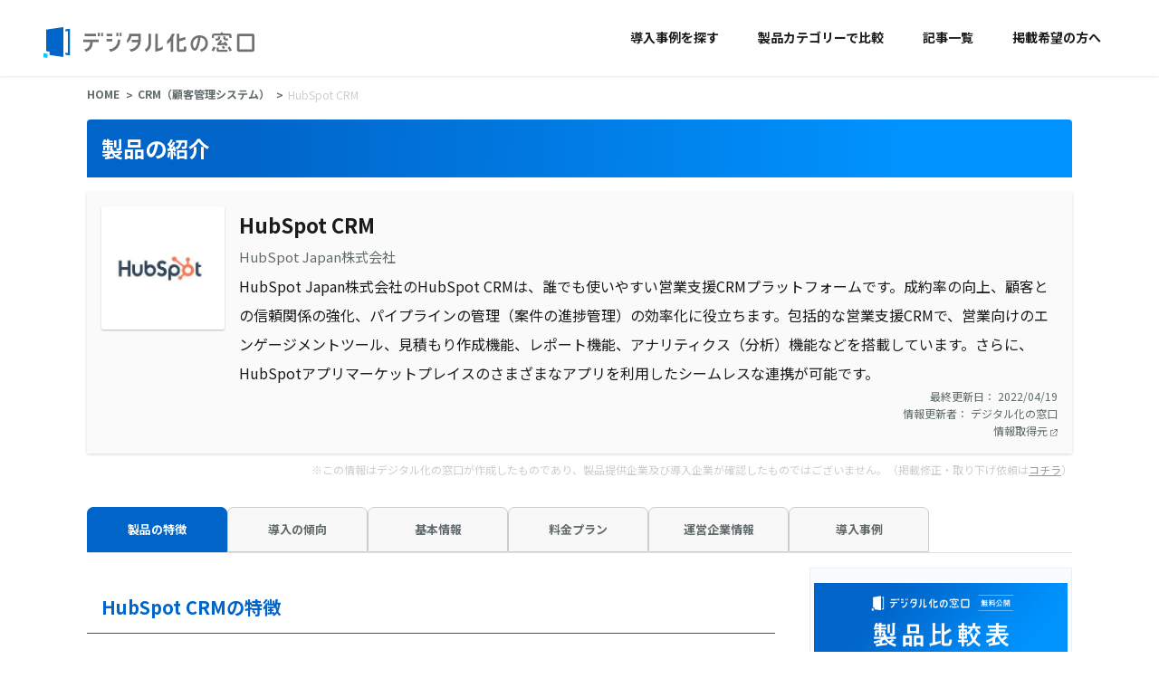

--- FILE ---
content_type: text/html; charset=UTF-8
request_url: https://digi-mado.jp/products/18151/
body_size: 147347
content:
<!DOCTYPE html>
<html lang="ja">

<head>
    <meta charset="UTF-8">
    <meta name="viewport" content="width=device-width, initial-scale=1.0">
    
    <!-- Google Tag Manager -->
    <script>
        (function(w, d, s, l, i) {
            w[l] = w[l] || [];
            w[l].push({
                'gtm.start': new Date().getTime(),
                event: 'gtm.js'
            });
            var f = d.getElementsByTagName(s)[0],
                j = d.createElement(s),
                dl = l != 'dataLayer' ? '&l=' + l : '';
            j.async = true;
            j.src =
                'https://www.googletagmanager.com/gtm.js?id=' + i + dl;
            f.parentNode.insertBefore(j, f);
        })(window, document, 'script', 'dataLayer', 'GTM-MBXCF89');
    </script>
    <!-- End Google Tag Manager -->

    <!-- Optimize Next -->
    <script>(function(p,r,o,j,e,c,t,g){
    p['_'+t]={};g=r.createElement('script');g.src='https://www.googletagmanager.com/gtm.js?id=GTM-'+t;r[o].prepend(g);
    g=r.createElement('style');g.innerText='.'+e+t+'{visibility:hidden!important}';r[o].prepend(g);
    r[o][j].add(e+t);setTimeout(function(){if(r[o][j].contains(e+t)){r[o][j].remove(e+t);p['_'+t]=0}},c)
    })(window,document,'documentElement','classList','loading',2000,'KC2XVGGX')</script>
    <!-- End Optimize Next -->

    <link rel="icon" href="/favicon.png" />
    <link rel="apple-touch-icon" href="/apple-touch-icon.png" />
    <!-- web font -->
    <link rel="preconnect" href="https://fonts.googleapis.com">
    <link rel="preconnect" href="https://fonts.gstatic.com" crossorigin>
    <link href="https://fonts.googleapis.com/css2?family=Noto+Sans+JP:wght@400;700&display=swap" rel="stylesheet">

    <!-- fontawsome -->
    <link rel="stylesheet" href="https://cdnjs.cloudflare.com/ajax/libs/font-awesome/6.7.2/css/all.min.css">

    <!-- css -->
    <link rel="stylesheet" href="https://digi-mado.jp/wp-content/themes/digi-mado/assets/vendor/slick/slick.min.css">
    <link rel="stylesheet" href="https://digi-mado.jp/wp-content/themes/digi-mado/assets/vendor/slick/slick-theme.min.css">
    <meta name='robots' content='index, follow, max-image-preview:large, max-snippet:-1, max-video-preview:-1' />
	<style>img:is([sizes="auto" i], [sizes^="auto," i]) { contain-intrinsic-size: 3000px 1500px }</style>
	
	<!-- This site is optimized with the Yoast SEO plugin v25.3.1 - https://yoast.com/wordpress/plugins/seo/ -->
	<title>HubSpot CRM の特徴・料金・機能と導入事例の一覧| デジタル化の窓口</title>
	<meta name="description" content="HubSpot Japan株式会社のHubSpot CRMは、誰でも使いやすい営業支援CRMプラットフォームです。成約率の向上、顧客との信頼関係の強化、パイプラインの管理（案件の進捗管理）の効率化に役立ちます。包括的な営業支援CRMで、営業" />
	<meta property="og:locale" content="ja_JP" />
	<meta property="og:type" content="article" />
	<meta property="og:title" content="HubSpot CRM の特徴・料金・機能と導入事例の一覧| デジタル化の窓口" />
	<meta property="og:description" content="HubSpot Japan株式会社のHubSpot CRMは、誰でも使いやすい営業支援CRMプラットフォームです。成約率の向上、顧客との信頼関係の強化、パイプラインの管理（案件の進捗管理）の効率化に役立ちます。包括的な営業支援CRMで、営業" />
	<meta property="og:url" content="https://digi-mado.jp/products/18151/" />
	<meta property="og:site_name" content="デジタル化の窓口" />
	<meta property="article:modified_time" content="2025-02-10T07:06:27+00:00" />
	<meta property="og:image" content="https://digi-mado.jp/wp-content/themes/digi-mado/assets/img/ogp_logo.png" />
	<meta property="og:image:width" content="1200" />
	<meta property="og:image:height" content="630" />
	<meta property="og:image:type" content="image/png" />
	<meta name="twitter:card" content="summary_large_image" />
	<script type="application/ld+json" class="yoast-schema-graph">{"@context":"https://schema.org","@graph":[{"@type":"WebPage","@id":"https://digi-mado.jp/products/18151/","url":"https://digi-mado.jp/products/18151/","name":"HubSpot CRM の特徴・料金・機能と導入事例の一覧| デジタル化の窓口","isPartOf":{"@id":"https://digi-mado.jp/#website"},"datePublished":"2022-04-19T09:33:57+00:00","dateModified":"2025-02-10T07:06:27+00:00","description":"HubSpot CRM の特徴・料金プラン・機能をまとめて紹介します。導入事例や導入の傾向と合わせて最適な製品を選びましょう。 業種-[industry]、企業規模-[employee_size] の企業が多く導入しています。","breadcrumb":{"@id":"https://digi-mado.jp/products/18151/#breadcrumb"},"inLanguage":"ja","potentialAction":[{"@type":"ReadAction","target":["https://digi-mado.jp/products/18151/"]}]},{"@type":"BreadcrumbList","@id":"https://digi-mado.jp/products/18151/#breadcrumb","itemListElement":[{"@type":"ListItem","position":1,"name":"Home","item":"https://digi-mado.jp/"},{"@type":"ListItem","position":2,"name":"CRM（顧客管理システム）","item":"https://digi-mado.jp/products/medium_categories/customer-management-system/"},{"@type":"ListItem","position":3,"name":"HubSpot CRM"}]},{"@type":"WebSite","@id":"https://digi-mado.jp/#website","url":"https://digi-mado.jp/","name":"デジタル化の窓口","description":"","potentialAction":[{"@type":"SearchAction","target":{"@type":"EntryPoint","urlTemplate":"https://digi-mado.jp/?s={search_term_string}"},"query-input":{"@type":"PropertyValueSpecification","valueRequired":true,"valueName":"search_term_string"}}],"inLanguage":"ja"}]}</script>
	<!-- / Yoast SEO plugin. -->


<script>
window._wpemojiSettings = {"baseUrl":"https:\/\/s.w.org\/images\/core\/emoji\/16.0.1\/72x72\/","ext":".png","svgUrl":"https:\/\/s.w.org\/images\/core\/emoji\/16.0.1\/svg\/","svgExt":".svg","source":{"concatemoji":"https:\/\/digi-mado.jp\/wp-includes\/js\/wp-emoji-release.min.js?ver=6.8.3"}};
/*! This file is auto-generated */
!function(s,n){var o,i,e;function c(e){try{var t={supportTests:e,timestamp:(new Date).valueOf()};sessionStorage.setItem(o,JSON.stringify(t))}catch(e){}}function p(e,t,n){e.clearRect(0,0,e.canvas.width,e.canvas.height),e.fillText(t,0,0);var t=new Uint32Array(e.getImageData(0,0,e.canvas.width,e.canvas.height).data),a=(e.clearRect(0,0,e.canvas.width,e.canvas.height),e.fillText(n,0,0),new Uint32Array(e.getImageData(0,0,e.canvas.width,e.canvas.height).data));return t.every(function(e,t){return e===a[t]})}function u(e,t){e.clearRect(0,0,e.canvas.width,e.canvas.height),e.fillText(t,0,0);for(var n=e.getImageData(16,16,1,1),a=0;a<n.data.length;a++)if(0!==n.data[a])return!1;return!0}function f(e,t,n,a){switch(t){case"flag":return n(e,"\ud83c\udff3\ufe0f\u200d\u26a7\ufe0f","\ud83c\udff3\ufe0f\u200b\u26a7\ufe0f")?!1:!n(e,"\ud83c\udde8\ud83c\uddf6","\ud83c\udde8\u200b\ud83c\uddf6")&&!n(e,"\ud83c\udff4\udb40\udc67\udb40\udc62\udb40\udc65\udb40\udc6e\udb40\udc67\udb40\udc7f","\ud83c\udff4\u200b\udb40\udc67\u200b\udb40\udc62\u200b\udb40\udc65\u200b\udb40\udc6e\u200b\udb40\udc67\u200b\udb40\udc7f");case"emoji":return!a(e,"\ud83e\udedf")}return!1}function g(e,t,n,a){var r="undefined"!=typeof WorkerGlobalScope&&self instanceof WorkerGlobalScope?new OffscreenCanvas(300,150):s.createElement("canvas"),o=r.getContext("2d",{willReadFrequently:!0}),i=(o.textBaseline="top",o.font="600 32px Arial",{});return e.forEach(function(e){i[e]=t(o,e,n,a)}),i}function t(e){var t=s.createElement("script");t.src=e,t.defer=!0,s.head.appendChild(t)}"undefined"!=typeof Promise&&(o="wpEmojiSettingsSupports",i=["flag","emoji"],n.supports={everything:!0,everythingExceptFlag:!0},e=new Promise(function(e){s.addEventListener("DOMContentLoaded",e,{once:!0})}),new Promise(function(t){var n=function(){try{var e=JSON.parse(sessionStorage.getItem(o));if("object"==typeof e&&"number"==typeof e.timestamp&&(new Date).valueOf()<e.timestamp+604800&&"object"==typeof e.supportTests)return e.supportTests}catch(e){}return null}();if(!n){if("undefined"!=typeof Worker&&"undefined"!=typeof OffscreenCanvas&&"undefined"!=typeof URL&&URL.createObjectURL&&"undefined"!=typeof Blob)try{var e="postMessage("+g.toString()+"("+[JSON.stringify(i),f.toString(),p.toString(),u.toString()].join(",")+"));",a=new Blob([e],{type:"text/javascript"}),r=new Worker(URL.createObjectURL(a),{name:"wpTestEmojiSupports"});return void(r.onmessage=function(e){c(n=e.data),r.terminate(),t(n)})}catch(e){}c(n=g(i,f,p,u))}t(n)}).then(function(e){for(var t in e)n.supports[t]=e[t],n.supports.everything=n.supports.everything&&n.supports[t],"flag"!==t&&(n.supports.everythingExceptFlag=n.supports.everythingExceptFlag&&n.supports[t]);n.supports.everythingExceptFlag=n.supports.everythingExceptFlag&&!n.supports.flag,n.DOMReady=!1,n.readyCallback=function(){n.DOMReady=!0}}).then(function(){return e}).then(function(){var e;n.supports.everything||(n.readyCallback(),(e=n.source||{}).concatemoji?t(e.concatemoji):e.wpemoji&&e.twemoji&&(t(e.twemoji),t(e.wpemoji)))}))}((window,document),window._wpemojiSettings);
</script>
<style id='wp-emoji-styles-inline-css'>

	img.wp-smiley, img.emoji {
		display: inline !important;
		border: none !important;
		box-shadow: none !important;
		height: 1em !important;
		width: 1em !important;
		margin: 0 0.07em !important;
		vertical-align: -0.1em !important;
		background: none !important;
		padding: 0 !important;
	}
</style>
<link rel='stylesheet' id='wp-block-library-css' href='https://digi-mado.jp/wp-includes/css/dist/block-library/style.min.css?ver=6.8.3' media='all' />
<style id='classic-theme-styles-inline-css'>
/*! This file is auto-generated */
.wp-block-button__link{color:#fff;background-color:#32373c;border-radius:9999px;box-shadow:none;text-decoration:none;padding:calc(.667em + 2px) calc(1.333em + 2px);font-size:1.125em}.wp-block-file__button{background:#32373c;color:#fff;text-decoration:none}
</style>
<style id='rinkerg-gutenberg-rinker-style-inline-css'>
.wp-block-create-block-block{background-color:#21759b;color:#fff;padding:2px}

</style>
<style id='global-styles-inline-css'>
:root{--wp--preset--aspect-ratio--square: 1;--wp--preset--aspect-ratio--4-3: 4/3;--wp--preset--aspect-ratio--3-4: 3/4;--wp--preset--aspect-ratio--3-2: 3/2;--wp--preset--aspect-ratio--2-3: 2/3;--wp--preset--aspect-ratio--16-9: 16/9;--wp--preset--aspect-ratio--9-16: 9/16;--wp--preset--color--black: #000000;--wp--preset--color--cyan-bluish-gray: #abb8c3;--wp--preset--color--white: #ffffff;--wp--preset--color--pale-pink: #f78da7;--wp--preset--color--vivid-red: #cf2e2e;--wp--preset--color--luminous-vivid-orange: #ff6900;--wp--preset--color--luminous-vivid-amber: #fcb900;--wp--preset--color--light-green-cyan: #7bdcb5;--wp--preset--color--vivid-green-cyan: #00d084;--wp--preset--color--pale-cyan-blue: #8ed1fc;--wp--preset--color--vivid-cyan-blue: #0693e3;--wp--preset--color--vivid-purple: #9b51e0;--wp--preset--gradient--vivid-cyan-blue-to-vivid-purple: linear-gradient(135deg,rgba(6,147,227,1) 0%,rgb(155,81,224) 100%);--wp--preset--gradient--light-green-cyan-to-vivid-green-cyan: linear-gradient(135deg,rgb(122,220,180) 0%,rgb(0,208,130) 100%);--wp--preset--gradient--luminous-vivid-amber-to-luminous-vivid-orange: linear-gradient(135deg,rgba(252,185,0,1) 0%,rgba(255,105,0,1) 100%);--wp--preset--gradient--luminous-vivid-orange-to-vivid-red: linear-gradient(135deg,rgba(255,105,0,1) 0%,rgb(207,46,46) 100%);--wp--preset--gradient--very-light-gray-to-cyan-bluish-gray: linear-gradient(135deg,rgb(238,238,238) 0%,rgb(169,184,195) 100%);--wp--preset--gradient--cool-to-warm-spectrum: linear-gradient(135deg,rgb(74,234,220) 0%,rgb(151,120,209) 20%,rgb(207,42,186) 40%,rgb(238,44,130) 60%,rgb(251,105,98) 80%,rgb(254,248,76) 100%);--wp--preset--gradient--blush-light-purple: linear-gradient(135deg,rgb(255,206,236) 0%,rgb(152,150,240) 100%);--wp--preset--gradient--blush-bordeaux: linear-gradient(135deg,rgb(254,205,165) 0%,rgb(254,45,45) 50%,rgb(107,0,62) 100%);--wp--preset--gradient--luminous-dusk: linear-gradient(135deg,rgb(255,203,112) 0%,rgb(199,81,192) 50%,rgb(65,88,208) 100%);--wp--preset--gradient--pale-ocean: linear-gradient(135deg,rgb(255,245,203) 0%,rgb(182,227,212) 50%,rgb(51,167,181) 100%);--wp--preset--gradient--electric-grass: linear-gradient(135deg,rgb(202,248,128) 0%,rgb(113,206,126) 100%);--wp--preset--gradient--midnight: linear-gradient(135deg,rgb(2,3,129) 0%,rgb(40,116,252) 100%);--wp--preset--font-size--small: 13px;--wp--preset--font-size--medium: 20px;--wp--preset--font-size--large: 36px;--wp--preset--font-size--x-large: 42px;--wp--preset--spacing--20: 0.44rem;--wp--preset--spacing--30: 0.67rem;--wp--preset--spacing--40: 1rem;--wp--preset--spacing--50: 1.5rem;--wp--preset--spacing--60: 2.25rem;--wp--preset--spacing--70: 3.38rem;--wp--preset--spacing--80: 5.06rem;--wp--preset--shadow--natural: 6px 6px 9px rgba(0, 0, 0, 0.2);--wp--preset--shadow--deep: 12px 12px 50px rgba(0, 0, 0, 0.4);--wp--preset--shadow--sharp: 6px 6px 0px rgba(0, 0, 0, 0.2);--wp--preset--shadow--outlined: 6px 6px 0px -3px rgba(255, 255, 255, 1), 6px 6px rgba(0, 0, 0, 1);--wp--preset--shadow--crisp: 6px 6px 0px rgba(0, 0, 0, 1);}:where(.is-layout-flex){gap: 0.5em;}:where(.is-layout-grid){gap: 0.5em;}body .is-layout-flex{display: flex;}.is-layout-flex{flex-wrap: wrap;align-items: center;}.is-layout-flex > :is(*, div){margin: 0;}body .is-layout-grid{display: grid;}.is-layout-grid > :is(*, div){margin: 0;}:where(.wp-block-columns.is-layout-flex){gap: 2em;}:where(.wp-block-columns.is-layout-grid){gap: 2em;}:where(.wp-block-post-template.is-layout-flex){gap: 1.25em;}:where(.wp-block-post-template.is-layout-grid){gap: 1.25em;}.has-black-color{color: var(--wp--preset--color--black) !important;}.has-cyan-bluish-gray-color{color: var(--wp--preset--color--cyan-bluish-gray) !important;}.has-white-color{color: var(--wp--preset--color--white) !important;}.has-pale-pink-color{color: var(--wp--preset--color--pale-pink) !important;}.has-vivid-red-color{color: var(--wp--preset--color--vivid-red) !important;}.has-luminous-vivid-orange-color{color: var(--wp--preset--color--luminous-vivid-orange) !important;}.has-luminous-vivid-amber-color{color: var(--wp--preset--color--luminous-vivid-amber) !important;}.has-light-green-cyan-color{color: var(--wp--preset--color--light-green-cyan) !important;}.has-vivid-green-cyan-color{color: var(--wp--preset--color--vivid-green-cyan) !important;}.has-pale-cyan-blue-color{color: var(--wp--preset--color--pale-cyan-blue) !important;}.has-vivid-cyan-blue-color{color: var(--wp--preset--color--vivid-cyan-blue) !important;}.has-vivid-purple-color{color: var(--wp--preset--color--vivid-purple) !important;}.has-black-background-color{background-color: var(--wp--preset--color--black) !important;}.has-cyan-bluish-gray-background-color{background-color: var(--wp--preset--color--cyan-bluish-gray) !important;}.has-white-background-color{background-color: var(--wp--preset--color--white) !important;}.has-pale-pink-background-color{background-color: var(--wp--preset--color--pale-pink) !important;}.has-vivid-red-background-color{background-color: var(--wp--preset--color--vivid-red) !important;}.has-luminous-vivid-orange-background-color{background-color: var(--wp--preset--color--luminous-vivid-orange) !important;}.has-luminous-vivid-amber-background-color{background-color: var(--wp--preset--color--luminous-vivid-amber) !important;}.has-light-green-cyan-background-color{background-color: var(--wp--preset--color--light-green-cyan) !important;}.has-vivid-green-cyan-background-color{background-color: var(--wp--preset--color--vivid-green-cyan) !important;}.has-pale-cyan-blue-background-color{background-color: var(--wp--preset--color--pale-cyan-blue) !important;}.has-vivid-cyan-blue-background-color{background-color: var(--wp--preset--color--vivid-cyan-blue) !important;}.has-vivid-purple-background-color{background-color: var(--wp--preset--color--vivid-purple) !important;}.has-black-border-color{border-color: var(--wp--preset--color--black) !important;}.has-cyan-bluish-gray-border-color{border-color: var(--wp--preset--color--cyan-bluish-gray) !important;}.has-white-border-color{border-color: var(--wp--preset--color--white) !important;}.has-pale-pink-border-color{border-color: var(--wp--preset--color--pale-pink) !important;}.has-vivid-red-border-color{border-color: var(--wp--preset--color--vivid-red) !important;}.has-luminous-vivid-orange-border-color{border-color: var(--wp--preset--color--luminous-vivid-orange) !important;}.has-luminous-vivid-amber-border-color{border-color: var(--wp--preset--color--luminous-vivid-amber) !important;}.has-light-green-cyan-border-color{border-color: var(--wp--preset--color--light-green-cyan) !important;}.has-vivid-green-cyan-border-color{border-color: var(--wp--preset--color--vivid-green-cyan) !important;}.has-pale-cyan-blue-border-color{border-color: var(--wp--preset--color--pale-cyan-blue) !important;}.has-vivid-cyan-blue-border-color{border-color: var(--wp--preset--color--vivid-cyan-blue) !important;}.has-vivid-purple-border-color{border-color: var(--wp--preset--color--vivid-purple) !important;}.has-vivid-cyan-blue-to-vivid-purple-gradient-background{background: var(--wp--preset--gradient--vivid-cyan-blue-to-vivid-purple) !important;}.has-light-green-cyan-to-vivid-green-cyan-gradient-background{background: var(--wp--preset--gradient--light-green-cyan-to-vivid-green-cyan) !important;}.has-luminous-vivid-amber-to-luminous-vivid-orange-gradient-background{background: var(--wp--preset--gradient--luminous-vivid-amber-to-luminous-vivid-orange) !important;}.has-luminous-vivid-orange-to-vivid-red-gradient-background{background: var(--wp--preset--gradient--luminous-vivid-orange-to-vivid-red) !important;}.has-very-light-gray-to-cyan-bluish-gray-gradient-background{background: var(--wp--preset--gradient--very-light-gray-to-cyan-bluish-gray) !important;}.has-cool-to-warm-spectrum-gradient-background{background: var(--wp--preset--gradient--cool-to-warm-spectrum) !important;}.has-blush-light-purple-gradient-background{background: var(--wp--preset--gradient--blush-light-purple) !important;}.has-blush-bordeaux-gradient-background{background: var(--wp--preset--gradient--blush-bordeaux) !important;}.has-luminous-dusk-gradient-background{background: var(--wp--preset--gradient--luminous-dusk) !important;}.has-pale-ocean-gradient-background{background: var(--wp--preset--gradient--pale-ocean) !important;}.has-electric-grass-gradient-background{background: var(--wp--preset--gradient--electric-grass) !important;}.has-midnight-gradient-background{background: var(--wp--preset--gradient--midnight) !important;}.has-small-font-size{font-size: var(--wp--preset--font-size--small) !important;}.has-medium-font-size{font-size: var(--wp--preset--font-size--medium) !important;}.has-large-font-size{font-size: var(--wp--preset--font-size--large) !important;}.has-x-large-font-size{font-size: var(--wp--preset--font-size--x-large) !important;}
:where(.wp-block-post-template.is-layout-flex){gap: 1.25em;}:where(.wp-block-post-template.is-layout-grid){gap: 1.25em;}
:where(.wp-block-columns.is-layout-flex){gap: 2em;}:where(.wp-block-columns.is-layout-grid){gap: 2em;}
:root :where(.wp-block-pullquote){font-size: 1.5em;line-height: 1.6;}
</style>
<link rel='stylesheet' id='yyi_rinker_stylesheet-css' href='https://digi-mado.jp/wp-content/plugins/yyi-rinker/css/style.css?v=1.11.1&#038;ver=6.8.3' media='all' />
<link rel='stylesheet' id='style-css' href='https://digi-mado.jp/wp-content/themes/digi-mado/style.css?ver=6.8.3' media='all' />
<link rel='stylesheet' id='lgc-unsemantic-grid-responsive-tablet-css' href='https://digi-mado.jp/wp-content/plugins/lightweight-grid-columns/css/unsemantic-grid-responsive-tablet.css?ver=1.0' media='all' />
<link rel="https://api.w.org/" href="https://digi-mado.jp/wp-json/" /><link rel="EditURI" type="application/rsd+xml" title="RSD" href="https://digi-mado.jp/xmlrpc.php?rsd" />
<meta name="generator" content="WordPress 6.8.3" />
<link rel='shortlink' href='https://digi-mado.jp/?p=18151' />
		<!--[if lt IE 9]>
			<link rel="stylesheet" href="https://digi-mado.jp/wp-content/plugins/lightweight-grid-columns/css/ie.min.css" />
		<![endif]-->
	<script type="text/javascript">//<![CDATA[
  function external_links_in_new_windows_loop() {
    if (!document.links) {
      document.links = document.getElementsByTagName('a');
    }
    var change_link = false;
    var force = '';
    var ignore = '';

    for (var t=0; t<document.links.length; t++) {
      var all_links = document.links[t];
      change_link = false;
      
      if(document.links[t].hasAttribute('onClick') == false) {
        // forced if the address starts with http (or also https), but does not link to the current domain
        if(all_links.href.search(/^http/) != -1 && all_links.href.search('digi-mado.jp') == -1 && all_links.href.search(/^#/) == -1) {
          // console.log('Changed ' + all_links.href);
          change_link = true;
        }
          
        if(force != '' && all_links.href.search(force) != -1) {
          // forced
          // console.log('force ' + all_links.href);
          change_link = true;
        }
        
        if(ignore != '' && all_links.href.search(ignore) != -1) {
          // console.log('ignore ' + all_links.href);
          // ignored
          change_link = false;
        }

        if(change_link == true) {
          // console.log('Changed ' + all_links.href);
          document.links[t].setAttribute('onClick', 'javascript:window.open(\'' + all_links.href.replace(/'/g, '') + '\', \'_blank\', \'noopener\'); return false;');
          document.links[t].removeAttribute('target');
        }
      }
    }
  }
  
  // Load
  function external_links_in_new_windows_load(func)
  {  
    var oldonload = window.onload;
    if (typeof window.onload != 'function'){
      window.onload = func;
    } else {
      window.onload = function(){
        oldonload();
        func();
      }
    }
  }

  external_links_in_new_windows_load(external_links_in_new_windows_loop);
  //]]></script>

<style>
.yyi-rinker-images {
    display: flex;
    justify-content: center;
    align-items: center;
    position: relative;

}
div.yyi-rinker-image img.yyi-rinker-main-img.hidden {
    display: none;
}

.yyi-rinker-images-arrow {
    cursor: pointer;
    position: absolute;
    top: 50%;
    display: block;
    margin-top: -11px;
    opacity: 0.6;
    width: 22px;
}

.yyi-rinker-images-arrow-left{
    left: -10px;
}
.yyi-rinker-images-arrow-right{
    right: -10px;
}

.yyi-rinker-images-arrow-left.hidden {
    display: none;
}

.yyi-rinker-images-arrow-right.hidden {
    display: none;
}
div.yyi-rinker-contents.yyi-rinker-design-tate  div.yyi-rinker-box{
    flex-direction: column;
}

div.yyi-rinker-contents.yyi-rinker-design-slim div.yyi-rinker-box .yyi-rinker-links {
    flex-direction: column;
}

div.yyi-rinker-contents.yyi-rinker-design-slim div.yyi-rinker-info {
    width: 100%;
}

div.yyi-rinker-contents.yyi-rinker-design-slim .yyi-rinker-title {
    text-align: center;
}

div.yyi-rinker-contents.yyi-rinker-design-slim .yyi-rinker-links {
    text-align: center;
}
div.yyi-rinker-contents.yyi-rinker-design-slim .yyi-rinker-image {
    margin: auto;
}

div.yyi-rinker-contents.yyi-rinker-design-slim div.yyi-rinker-info ul.yyi-rinker-links li {
	align-self: stretch;
}
div.yyi-rinker-contents.yyi-rinker-design-slim div.yyi-rinker-box div.yyi-rinker-info {
	padding: 0;
}
div.yyi-rinker-contents.yyi-rinker-design-slim div.yyi-rinker-box {
	flex-direction: column;
	padding: 14px 5px 0;
}

.yyi-rinker-design-slim div.yyi-rinker-box div.yyi-rinker-info {
	text-align: center;
}

.yyi-rinker-design-slim div.price-box span.price {
	display: block;
}

div.yyi-rinker-contents.yyi-rinker-design-slim div.yyi-rinker-info div.yyi-rinker-title a{
	font-size:16px;
}

div.yyi-rinker-contents.yyi-rinker-design-slim ul.yyi-rinker-links li.amazonkindlelink:before,  div.yyi-rinker-contents.yyi-rinker-design-slim ul.yyi-rinker-links li.amazonlink:before,  div.yyi-rinker-contents.yyi-rinker-design-slim ul.yyi-rinker-links li.rakutenlink:before, div.yyi-rinker-contents.yyi-rinker-design-slim ul.yyi-rinker-links li.yahoolink:before, div.yyi-rinker-contents.yyi-rinker-design-slim ul.yyi-rinker-links li.mercarilink:before {
	font-size:12px;
}

div.yyi-rinker-contents.yyi-rinker-design-slim ul.yyi-rinker-links li a {
	font-size: 13px;
}
.entry-content ul.yyi-rinker-links li {
	padding: 0;
}

div.yyi-rinker-contents .yyi-rinker-attention.attention_desing_right_ribbon {
    width: 89px;
    height: 91px;
    position: absolute;
    top: -1px;
    right: -1px;
    left: auto;
    overflow: hidden;
}

div.yyi-rinker-contents .yyi-rinker-attention.attention_desing_right_ribbon span {
    display: inline-block;
    width: 146px;
    position: absolute;
    padding: 4px 0;
    left: -13px;
    top: 12px;
    text-align: center;
    font-size: 12px;
    line-height: 24px;
    -webkit-transform: rotate(45deg);
    transform: rotate(45deg);
    box-shadow: 0 1px 3px rgba(0, 0, 0, 0.2);
}

div.yyi-rinker-contents .yyi-rinker-attention.attention_desing_right_ribbon {
    background: none;
}
.yyi-rinker-attention.attention_desing_right_ribbon .yyi-rinker-attention-after,
.yyi-rinker-attention.attention_desing_right_ribbon .yyi-rinker-attention-before{
display:none;
}
div.yyi-rinker-use-right_ribbon div.yyi-rinker-title {
    margin-right: 2rem;
}

				</style><meta name="redi-version" content="1.2.6" /><link rel="icon" href="https://digi-mado.jp/wp-content/uploads/2022/03/cropped-210907_degimado_logo_04-1-1-32x32.png" sizes="32x32" />
<link rel="icon" href="https://digi-mado.jp/wp-content/uploads/2022/03/cropped-210907_degimado_logo_04-1-1-192x192.png" sizes="192x192" />
<link rel="apple-touch-icon" href="https://digi-mado.jp/wp-content/uploads/2022/03/cropped-210907_degimado_logo_04-1-1-180x180.png" />
<meta name="msapplication-TileImage" content="https://digi-mado.jp/wp-content/uploads/2022/03/cropped-210907_degimado_logo_04-1-1-270x270.png" />


    <link href="https://www.b-story.co.jp/stande/core/stande-1.0.7.css" rel="stylesheet">


    <meta name="keywords" content="デジタル化,Webサービス,比較,SaaS,導入事例,クラウドサービス">

    
        <!-- カテゴリー記事 OGP+SERP(検索結果のサムネイル表示)設定 -->
    <meta property="og:image" content="https://digi-mado.jp/wp-content/themes/digi-mado/assets/img/ogp_logo.png">
<meta name="thumbnail" content="https://digi-mado.jp/wp-content/themes/digi-mado/assets/img/ogp_logo.png">
</head>

<body class="product">
    <!-- Google Tag Manager (noscript) -->
    <noscript><iframe src="https://www.googletagmanager.com/ns.html?id=GTM-MBXCF89" height="0" width="0" style="display:none;visibility:hidden"></iframe></noscript>
    <!-- End Google Tag Manager (noscript) -->

    <header class="header">
        <div class="logo">
            <a href="https://digi-mado.jp/">
                <svg xmlns="http://www.w3.org/2000/svg" width="623.319" height="84.94" viewBox="0 0 623.319 84.94">
                    <g id="グループ_1967" data-name="グループ 1967" transform="translate(0 0)">
                        <path id="合体_10" data-name="合体 10" d="M430.053,53.86a6.873,6.873,0,0,1-6.863-6.866V10.658a6.871,6.871,0,0,1,6.863-6.864h34.726a6.872,6.872,0,0,1,6.864,6.864V46.994a6.873,6.873,0,0,1-6.864,6.866Zm.189-7.05h34.35V10.845h-34.35Zm-161.3,7.05h-5.705a5.536,5.536,0,0,1-5.528-5.531V3.791h7.05V17.606L281.372,12.9v7.33l-16.613,4.712V46.808h12.025v-7.05h7.05v8.571a5.536,5.536,0,0,1-5.528,5.531Zm-28.451,0v-29.7a63.369,63.369,0,0,1-9.56,9.19l0-.006V24.059A57.462,57.462,0,0,0,244.457,3.946l.06-.149h7.507l-.108.314a62.492,62.492,0,0,1-4.374,9.758V53.86ZM169.3,47.7l.227-.12a19.491,19.491,0,0,0,10.063-17.129V3.791h7.061V31.229a26.028,26.028,0,0,1-13.088,22.521l-.19.109Zm-42.235-.9.433-.006A24.185,24.185,0,0,0,151.025,27.96H133.635V20.91h17.974V10.842H132.739c-1.491,6.4-4.525,14.021-11.886,18.565l-.357.222V20.638l.06-.066c3.9-4.306,5.319-10.511,6.281-16.578l.032-.2h5.3V3.791h26.5V22.654A31.59,31.59,0,0,1,131.92,53.838l-.146.022Zm71.088-43.01h7.05V44.905a47.984,47.984,0,0,0,13.923-6.046v8.17a64.725,64.725,0,0,1-20.97,6.828ZM372.13,53.854a5,5,0,0,1-4.991-4.99V42.286h5.852V48h24.125v5.851ZM70.509,46.8l.43-.01A24.142,24.142,0,0,0,94.921,22.654V20.139h7.063l0,2.516A31.593,31.593,0,0,1,75.348,53.817l-.146.021ZM2.9,47.257l.354-.062A18.637,18.637,0,0,0,18.92,28.929v-1.88H0V20H42.7v7.05H25.983v1.88A26.111,26.111,0,0,1,7.44,53.792l-.165.046Zm318.342.766.311-.1c9.793-3.063,14.971-9.236,14.971-17.854,0-3.228-.988-13.831-13.649-15.486l0,.028c-.863,6.579-2.474,18.818-7.085,28.536-2.438,5.23-5.053,7.563-8.474,7.563-5.487,0-11.6-7.475-11.6-18.2,0-14.016,10.454-24.188,24.855-24.188,13.4,0,22.749,9.013,22.749,21.917,0,11-6.377,19.289-17.954,23.344l-.168.06ZM302.114,32.735a17.848,17.848,0,0,0,1.77,8.045c.968,1.87,2.2,3.03,3.208,3.03,1.462,0,2.813-3.351,3.8-5.8l.086-.212c3.456-8.743,4.747-18.177,5.373-22.9C302.8,17.986,302.114,30.283,302.114,32.735Zm95.561,9.06,6.028-2.636a58.9,58.9,0,0,0,5.657,10.1l-5.395,3.771A65.665,65.665,0,0,1,397.675,41.795ZM353.19,49.257a58.887,58.887,0,0,0,5.655-10.1l6.03,2.636a65.416,65.416,0,0,1-6.294,11.233Zm28.166-9.448,5.418-3.01A54.92,54.92,0,0,0,390.5,42.59l-4.73,4.027A62.445,62.445,0,0,1,381.356,39.809Zm8.952-4.8L371.842,36.09c-.058,0-.114,0-.172,0a2.924,2.924,0,0,1-2.294-4.737l8.269-10.468c.058-.076.129-.134.189-.2l4.551,3.585a2.382,2.382,0,0,1-.151.238L378,29.868l8.623-.506L390.7,25.4a65.461,65.461,0,0,1,7.334,9.043l-5.3,3.905C391.963,37.2,391.146,36.094,390.309,35.008ZM64.18,25.341v-7.05H79.724v7.05Zm329.126-2.636c-4.314,0-7.823-3.257-7.823-7.256V11.475h5.852v3.975c0,.664.81,1.4,1.972,1.4h4.9v5.852Zm-28.958,0V16.854h4.9c1.161,0,1.971-.74,1.971-1.4V11.475h5.852v3.975c0,4-3.509,7.256-7.822,7.256ZM402.5,16.027V9.246H360.05v6.781H354.2V9.664A6.155,6.155,0,0,1,360.228,3.4h18.123V0H384.2V3.4h18.122a6.158,6.158,0,0,1,6.028,6.265v6.363ZM100.355,10.9V1.13h5.135V10.9Zm-8.94,0V1.13h5.137V10.9Zm-27.235,0V3.848H79.724V10.9ZM49.2,10.9V1.13h5.136V10.9Zm-8.937,0V1.13H45.4V10.9Zm-36.19,0V3.848H35.055V10.9Z" transform="translate(109.544 14.173)" fill="#727074" />
                        <path id="合体_9" data-name="合体 9" d="M46.4,82.2,9.265,76.784v-9.26L0,66.173v.013H0V7.782A1.168,1.168,0,0,1,1,6.628L46.4.012A1.163,1.163,0,0,1,47.73,1.167V81.04a1.168,1.168,0,0,1-1.164,1.168A1.079,1.079,0,0,1,46.4,82.2Zm6.83-6.1V70.55l6.565.92V10.738l-6.565.923V6.111l12.059-1.7V77.79Z" transform="translate(7.358)" fill="#0064c8" />
                        <path id="パス_1358" data-name="パス 1358" d="M11.124,54.7,0,53.082V41.434l11.124,1.621Z" transform="translate(0 30.237)" fill="#00d2ff" />
                    </g>
                </svg>
            </a>
        </div>
        <nav class="list-nav">
            <a href="https://digi-mado.jp/case/" class="list-nav__item">導入事例を探す</a>
            <a href="https://digi-mado.jp/category/" class="list-nav__item">製品カテゴリーで比較</a>
            <a href="https://digi-mado.jp/article/" class="list-nav__item">記事一覧</a>
            <a href="https://digi-mado.jp/vendor/" class="list-nav__item">掲載希望の方へ</a>
        </nav>
    </header>

    <div class="scroll-header">
        <div class="logo">
            <a href="https://digi-mado.jp/">
                <svg xmlns="http://www.w3.org/2000/svg" width="341.554" height="49.845" viewBox="0 0 623.319 84.94">
                    <g id="グループ_1967" data-name="グループ 1967" transform="translate(0 0)">
                        <path id="合体_10" data-name="合体 10" d="M430.053,53.86a6.873,6.873,0,0,1-6.863-6.866V10.658a6.871,6.871,0,0,1,6.863-6.864h34.726a6.872,6.872,0,0,1,6.864,6.864V46.994a6.873,6.873,0,0,1-6.864,6.866Zm.189-7.05h34.35V10.845h-34.35Zm-161.3,7.05h-5.705a5.536,5.536,0,0,1-5.528-5.531V3.791h7.05V17.606L281.372,12.9v7.33l-16.613,4.712V46.808h12.025v-7.05h7.05v8.571a5.536,5.536,0,0,1-5.528,5.531Zm-28.451,0v-29.7a63.369,63.369,0,0,1-9.56,9.19l0-.006V24.059A57.462,57.462,0,0,0,244.457,3.946l.06-.149h7.507l-.108.314a62.492,62.492,0,0,1-4.374,9.758V53.86ZM169.3,47.7l.227-.12a19.491,19.491,0,0,0,10.063-17.129V3.791h7.061V31.229a26.028,26.028,0,0,1-13.088,22.521l-.19.109Zm-42.235-.9.433-.006A24.185,24.185,0,0,0,151.025,27.96H133.635V20.91h17.974V10.842H132.739c-1.491,6.4-4.525,14.021-11.886,18.565l-.357.222V20.638l.06-.066c3.9-4.306,5.319-10.511,6.281-16.578l.032-.2h5.3V3.791h26.5V22.654A31.59,31.59,0,0,1,131.92,53.838l-.146.022Zm71.088-43.01h7.05V44.905a47.984,47.984,0,0,0,13.923-6.046v8.17a64.725,64.725,0,0,1-20.97,6.828ZM372.13,53.854a5,5,0,0,1-4.991-4.99V42.286h5.852V48h24.125v5.851ZM70.509,46.8l.43-.01A24.142,24.142,0,0,0,94.921,22.654V20.139h7.063l0,2.516A31.593,31.593,0,0,1,75.348,53.817l-.146.021ZM2.9,47.257l.354-.062A18.637,18.637,0,0,0,18.92,28.929v-1.88H0V20H42.7v7.05H25.983v1.88A26.111,26.111,0,0,1,7.44,53.792l-.165.046Zm318.342.766.311-.1c9.793-3.063,14.971-9.236,14.971-17.854,0-3.228-.988-13.831-13.649-15.486l0,.028c-.863,6.579-2.474,18.818-7.085,28.536-2.438,5.23-5.053,7.563-8.474,7.563-5.487,0-11.6-7.475-11.6-18.2,0-14.016,10.454-24.188,24.855-24.188,13.4,0,22.749,9.013,22.749,21.917,0,11-6.377,19.289-17.954,23.344l-.168.06ZM302.114,32.735a17.848,17.848,0,0,0,1.77,8.045c.968,1.87,2.2,3.03,3.208,3.03,1.462,0,2.813-3.351,3.8-5.8l.086-.212c3.456-8.743,4.747-18.177,5.373-22.9C302.8,17.986,302.114,30.283,302.114,32.735Zm95.561,9.06,6.028-2.636a58.9,58.9,0,0,0,5.657,10.1l-5.395,3.771A65.665,65.665,0,0,1,397.675,41.795ZM353.19,49.257a58.887,58.887,0,0,0,5.655-10.1l6.03,2.636a65.416,65.416,0,0,1-6.294,11.233Zm28.166-9.448,5.418-3.01A54.92,54.92,0,0,0,390.5,42.59l-4.73,4.027A62.445,62.445,0,0,1,381.356,39.809Zm8.952-4.8L371.842,36.09c-.058,0-.114,0-.172,0a2.924,2.924,0,0,1-2.294-4.737l8.269-10.468c.058-.076.129-.134.189-.2l4.551,3.585a2.382,2.382,0,0,1-.151.238L378,29.868l8.623-.506L390.7,25.4a65.461,65.461,0,0,1,7.334,9.043l-5.3,3.905C391.963,37.2,391.146,36.094,390.309,35.008ZM64.18,25.341v-7.05H79.724v7.05Zm329.126-2.636c-4.314,0-7.823-3.257-7.823-7.256V11.475h5.852v3.975c0,.664.81,1.4,1.972,1.4h4.9v5.852Zm-28.958,0V16.854h4.9c1.161,0,1.971-.74,1.971-1.4V11.475h5.852v3.975c0,4-3.509,7.256-7.822,7.256ZM402.5,16.027V9.246H360.05v6.781H354.2V9.664A6.155,6.155,0,0,1,360.228,3.4h18.123V0H384.2V3.4h18.122a6.158,6.158,0,0,1,6.028,6.265v6.363ZM100.355,10.9V1.13h5.135V10.9Zm-8.94,0V1.13h5.137V10.9Zm-27.235,0V3.848H79.724V10.9ZM49.2,10.9V1.13h5.136V10.9Zm-8.937,0V1.13H45.4V10.9Zm-36.19,0V3.848H35.055V10.9Z" transform="translate(109.544 14.173)" fill="#fff" />
                        <path id="合体_9" data-name="合体 9" d="M46.4,82.2,9.265,76.784v-9.26L0,66.173v.013H0V7.782A1.168,1.168,0,0,1,1,6.628L46.4.012A1.163,1.163,0,0,1,47.73,1.167V81.04a1.168,1.168,0,0,1-1.164,1.168A1.079,1.079,0,0,1,46.4,82.2Zm6.83-6.1V70.55l6.565.92V10.738l-6.565.923V6.111l12.059-1.7V77.79Z" transform="translate(7.358)" fill="#fff" />
                        <path id="パス_1358" data-name="パス 1358" d="M11.124,54.7,0,53.082V41.434l11.124,1.621Z" transform="translate(0 30.237)" fill="#fff" />
                    </g>
                </svg>
            </a>
        </div>
        <div class="icon-menu">
            <a href="javascript:;" class="icon-menu--open"><img src="https://digi-mado.jp/wp-content/themes/digi-mado/assets/img/common/menu.svg" alt="Menu"></a>
        </div>
        <div class="mobile-menu">
            <div class="icon-menu">
                <a href="javascript:;" class="icon-menu--close"><img src="https://digi-mado.jp/wp-content/themes/digi-mado/assets/img/common/menu_close.svg" alt="Close"></a>
            </div>
            <div class="mobile-menu__inner">
                <nav class="search-wrap">
                    <form action="/case/" method="get" class="grid">
                        <div class="select-wrap">
                            <select name="lc_id[]" id="lc_id">
                                <option value="">部門</option>
                                                                    <option value="15">
                                        経営企画                                    </option>
                                                                    <option value="18">
                                        採用・組織                                    </option>
                                                                    <option value="21">
                                        業務                                    </option>
                                                                    <option value="19">
                                        バックオフィス                                    </option>
                                                                    <option value="17">
                                        情報システム                                    </option>
                                                                    <option value="16">
                                        マーケティング                                    </option>
                                                                    <option value="20">
                                        セールス                                    </option>
                                                            </select>
                        </div>
                        <div class="select-wrap">
                            <select name="industry_id[]" id="industry_id">
                                <option value="">業種</option>
                                                                    <option value="739">
                                        卸売                                    </option>
                                                                    <option value="101">
                                        不動産                                    </option>
                                                                    <option value="102">
                                        製造                                    </option>
                                                                    <option value="103">
                                        小売・流通                                    </option>
                                                                    <option value="104">
                                        広告・放送・出版                                    </option>
                                                                    <option value="105">
                                        医療・化学                                    </option>
                                                                    <option value="106">
                                        金融                                    </option>
                                                                    <option value="107">
                                        運輸・物流                                    </option>
                                                                    <option value="108">
                                        IT・情報通信                                    </option>
                                                                    <option value="109">
                                        公共機関・非営利団体                                    </option>
                                                                    <option value="110">
                                        旅行・宿泊・飲食                                    </option>
                                                                    <option value="111">
                                        ビジネスサービス                                    </option>
                                                                    <option value="112">
                                        建設                                    </option>
                                                                    <option value="113">
                                        人材サービス                                    </option>
                                                                    <option value="114">
                                        教育                                    </option>
                                                                    <option value="115">
                                        その他                                    </option>
                                                            </select>
                        </div>
                        <div class="select-wrap">
                            <select name="size_id[]" id="size_id">
                                <option value="">企業規模</option>
                                                                    <option value="116">
                                        1-5名                                    </option>
                                                                    <option value="738">
                                        不明                                    </option>
                                                                    <option value="117">
                                        6名-20名                                    </option>
                                                                    <option value="118">
                                        21名-50名                                    </option>
                                                                    <option value="119">
                                        51名-100名                                    </option>
                                                                    <option value="120">
                                        101名-300名                                    </option>
                                                                    <option value="121">
                                        301名-1,000名                                    </option>
                                                                    <option value="122">
                                        1,001名以上                                    </option>
                                                            </select>
                        </div>
                        <input type="search" name="fw" placeholder="製品名やカテゴリ名など">
                        <button type="submit" class="search-btn">
                            <svg xmlns="http://www.w3.org/2000/svg" width="26.054" height="26.054" viewBox="0 0 26.054 26.054">
                                <g fill="none" stroke="#1A1A1A" stroke-width="2">
                                    <circle cx="10" cy="10" r="10" stroke="none" />
                                    <circle cx="10" cy="10" r="9" fill="none" />
                                </g>
                                <line x2="5.307" y2="5.307" transform="translate(19.333 19.333)" fill="none" stroke="#1A1A1A" stroke-linecap="round" stroke-width="2" />
                            </svg>
                            導入事例を探す
                        </button>
                    </form>
                </nav>
                <div class="mobile-menu__nav">
                    <nav class="list-nav">
                        <a href="https://digi-mado.jp/" class="list-nav__item">TOP</a>
                        <a href="https://digi-mado.jp/case/" class="list-nav__item">導入事例を探す</a>
                        <a href="https://digi-mado.jp/category/" class="list-nav__item">製品カテゴリーで比較</a>
                        <a href="https://digi-mado.jp/article/" class="list-nav__item">記事一覧</a>
                        <a href="https://digi-mado.jp/terms-of-service" class="list-nav__item" target="">利用規約</a>
                        <a href="https://digi-mado.jp/copyright-and-citations" class="list-nav__item" target="">著作権と引用について</a>
                        <a href="https://www.creativebank.co.jp/privacy_policy.html" class="list-nav__item" target="_blank">プライバシーポリシー</a>
                        <a href="https://www.creativebank.co.jp/" class="list-nav__item" target="_blank">運営会社</a>
                    </nav>
                </div>
            </div>
        </div>
        <div class="overlay"></div>
    </div>
    <main>
    <div class="breadcrumb-wrap"><div class="page-width"><ul class="breadcrumb"><li><a href="/">HOME</a></li><li><a href="https://digi-mado.jp/category/sales/customer-management-system/">CRM（顧客管理システム）</a></li><li>HubSpot CRM</li></ul></div></div>

    <div class="page-width">
            <!-- 製品情報 タイトル + 要約 -->
        <section class="product-head">
            <h1>製品の紹介</h1>
            <div class="product-wrapper">
                <div class="product-outer">
                    <div class="product-logo">
                        <img src="https://digi-mado.jp/wp-content/uploads/2022/04/Clipboard01-14.jpg" alt="">
                    </div>
                    <div class="product-inner">
                        <div class="product-title">
                            <div>
                                <p class="product-head__catch">
                                                                    </p>
                                <h2 class="product-head__name">
                                    HubSpot CRM                                </h2>
                                                                <p class="product-head__company">
                                     HubSpot Japan株式会社                                </p>
                                                            </div>
                            <div class="product-head__btn">
                                    <div class="document_download_request_link">

    
    </div>
                            </div>
                        </div>
                        <div>
                            <p class="product-head__text">
                                HubSpot Japan株式会社のHubSpot CRMは、誰でも使いやすい営業支援CRMプラットフォームです。成約率の向上、顧客との信頼関係の強化、パイプラインの管理（案件の進捗管理）の効率化に役立ちます。包括的な営業支援CRMで、営業向けのエンゲージメントツール、見積もり作成機能、レポート機能、アナリティクス（分析）機能などを搭載しています。さらに、HubSpotアプリマーケットプレイスのさまざまなアプリを利用したシームレスな連携が可能です。<br />
                            </p>
                            <div class="product-head__note">
                                最終更新日：
                                                                            2022/04/19                                                                    <br>
                                情報更新者：
                                                                            デジタル化の窓口
                                                                    <br>
                                <a href="https://www.hubspot.jp/products/sales?hubs_content=www.hubspot.jp/&#038;hubs_content-cta=nav-software-sales" target="_blank">情報取得元
                                    <img src="https://digi-mado.jp/wp-content/themes/digi-mado/assets/img/common/icon_link.svg" alt="" width="8">
                                </a>
                            </div>
                        </div>
                    </div>
                </div>
                                    <p class="page-caption page-width">※この情報はデジタル化の窓口が作成したものであり、製品提供企業及び導入企業が確認したものではございません。（掲載修正・取り下げ依頼は<a href="https://digi-mado.jp/contact/">コチラ</a>）
                    </p>
                            </div>
        </section>

        <!-- 製品情報 ページ内リンク -->
        <ul class="product-nav">
            <li  class="active">
                <a href="https://digi-mado.jp/products/18151/#feature" id="feature_link_js" class="list-anchor__link">製品の特徴</a>
            </li>
            <li>
                <a href="https://digi-mado.jp/products/18151/#tendency" id="tendency_link_js" class="list-anchor__link">導入の傾向</a>
            </li>
            <li>
                <a href="https://digi-mado.jp/products/18151/#basic" id="basic_link_js" class="list-anchor__link">基本情報</a>
            </li>
            <li>
                <a href="https://digi-mado.jp/products/18151/#price" id="price_link_js" class="list-anchor__link">料金プラン</a>
            </li>
            <li>
                <a href="https://digi-mado.jp/products/18151/#company" id="company_link_js" class="list-anchor__link">運営企業情報</a>
            </li>
            <li >
                <a href="https://digi-mado.jp/products/18151/case/" id="case_link_js" class="list-anchor__link">導入事例</a>
            </li>
        </ul>

        
        
<!-- 製品情報 詳細 -->
<div class="layout-grid">
    <div class="main-column">
        <!-- 特徴 -->
        <section class="position-now" id="feature">
            <h3 class="sub-heading3">
                HubSpot CRMの特徴
            </h3>
                                                <div class="feature-box">
                        <p class="feature-box__title"><span class="num">1</span>業務システムと感じさせない快適な営業支援CRM                        </p>
                        <p>
                            営業チームにとっての大敵は、摩擦が生じることです。こうした摩擦を解消するために、営業チームのさまざまな業務プロセスに必要な情報と優れた機能を集約した使いやすい営業支援プラットフォームです。煩雑な業務から解放され、何よりも大切な「顧客」に向き合えるようになります。<br />
                        </p>
                    </div>
                                    <div class="feature-box">
                        <p class="feature-box__title"><span class="num">2</span>幅広い業務に活用可能なCRMプラットフォーム                        </p>
                        <p>
                            営業チームにとっての大敵は、摩擦が生じることです。こうした摩擦を解消するために、営業チームのさまざまな業務プロセスに必要な情報と優れた機能を集約した使いやすい営業支援プラットフォームです。煩雑な業務から解放され、何よりも大切な「顧客」に向き合えるようになります。<br />
                        </p>
                    </div>
                                    <div class="feature-box">
                        <p class="feature-box__title"><span class="num">3</span>営業リーダーのためのHubSpot CRM                        </p>
                        <p>
                            レポートを手動で更新したり、売上目標の達成状況を営業担当者に都度たずねたりする必要はありません。煩雑な作業はツールに任せて、営業リーダーが専念すべきことに集中しましょう。プロスペクトに認知を高めてもらうと共に、取引のチャンスを逃すことなくプロスペクトと確実につながることができます。<br />
                        </p>
                    </div>
                                    </section>
                <!-- アンケート スコア -->
        <section class="position-now">
                    </section>
        <!-- 性能 -->
        <section class="position-now">
                    </section>
        <!-- 導入の傾向 -->
        <section class="position-now" id="tendency">
            <h3>導入の傾向</h3>
            <table>
                <tbody>
                    <tr>
                        <th width="220">よく導入している<br class="sm">業種</th>
                        <td class="list-feature">
                                                                <a href="https://digi-mado.jp/case/?industry_id[]=108">IT・情報通信</a>
                                                                    <a href="https://digi-mado.jp/case/?industry_id[]=101">不動産</a>
                                                                    <a href="https://digi-mado.jp/case/?industry_id[]=102">製造</a>
                                                            
                                                    </td>
                    </tr>

                    <tr>
                        <th width="220">よく導入している<br class="sm">企業の規模</th>
                        <td class="list-feature">
                                                                <a href="https://digi-mado.jp/case/?size_id[]=122">1,001名以上</a>
                                                                    <a href="https://digi-mado.jp/case/?size_id[]=117">6名-20名</a>
                                                                    <a href="https://digi-mado.jp/case/?size_id[]=119">51名-100名</a>
                                                            
                                                    </td>
                    </tr>
                </tbody>
            </table>
        </section>
        <!-- 基本情報 -->
        <section class="position-now" id="basic">
            <h3>基本情報</h3>
            <div class="sm-scroll">
                <table>
                    <tbody>
                        <tr>
                            <th width="220">ソフト種別</th>
                            <td>
                                クラウド型ソフト　                            </td>
                        </tr>
                        <tr>
                            <th>
                                基本的な機能
                                <div class="tooltip-outer">
                                    <span class="tooltip">
                                        <i class="fa-solid fa-circle-info"></i>
                                    </span>
                                    <div class="mouseover__box">
                                                                                        <span class="tooltip-item">外部サービス連携</span>
                                                                                        <span class="tooltip-item">広告連携</span>
                                                                                        <span class="tooltip-item">営業推進管理</span>
                                                                                        <span class="tooltip-item">顧客対応管理</span>
                                                                                        <span class="tooltip-item">ウェブチャット生成</span>
                                                                                        <span class="tooltip-item">スコアリング</span>
                                                                                        <span class="tooltip-item">スケジュール管理</span>
                                                                                        <span class="tooltip-item">シナリオ作成</span>
                                                                                        <span class="tooltip-item">アラート管理</span>
                                                                                        <span class="tooltip-item">SFA・MAとのシステム連携</span>
                                                                                        <span class="tooltip-item">SEO機能</span>
                                                                                        <span class="tooltip-item">RFM分析</span>
                                                                                        <span class="tooltip-item">フォームの自動生成</span>
                                                                                        <span class="tooltip-item">ワークフロー</span>
                                                                                        <span class="tooltip-item">レポート機能</span>
                                                                                        <span class="tooltip-item">メール配信機能</span>
                                                                                        <span class="tooltip-item">リード管理</span>
                                                                                        <span class="tooltip-item">ランディングページの自動生成</span>
                                                                                        <span class="tooltip-item">ファイル共有</span>
                                                                                        <span class="tooltip-item">タスク管理</span>
                                                                                        <span class="tooltip-item">テキストマイニング</span>
                                                                                        <span class="tooltip-item">ダッシュボード</span>
                                                                            </div>
                                </div>
                            </th>
                            <td class="list-tag">
                                                                        <span class="inactive">外部サービス連携</span>
                                                                        <span class="inactive">広告連携</span>
                                                                        <span class="inactive">営業推進管理</span>
                                                                        <span class="inactive">顧客対応管理</span>
                                                                        <span class="">ウェブチャット生成</span>
                                                                        <span class="inactive">スコアリング</span>
                                                                        <span class="">スケジュール管理</span>
                                                                        <span class="inactive">シナリオ作成</span>
                                                                        <span class="inactive">アラート管理</span>
                                                                        <span class="">SFA・MAとのシステム連携</span>
                                                                        <span class="inactive">SEO機能</span>
                                                                        <span class="inactive">RFM分析</span>
                                                                        <span class="inactive">フォームの自動生成</span>
                                                                        <span class="inactive">ワークフロー</span>
                                                                        <span class="inactive">レポート機能</span>
                                                                        <span class="">メール配信機能</span>
                                                                        <span class="inactive">リード管理</span>
                                                                        <span class="inactive">ランディングページの自動生成</span>
                                                                        <span class="inactive">ファイル共有</span>
                                                                        <span class="inactive">タスク管理</span>
                                                                        <span class="inactive">テキストマイニング</span>
                                                                        <span class="inactive">ダッシュボード</span>
                                                            </td>
                        </tr>
                        <tr>
                            <th>推奨環境</th>
                            <td>
                                PCブラウザ　                            </td>
                        </tr>
                        <tr>
                            <th>サポート</th>
                            <td class="list-tag">
                                                                    <span class="">電話</span>
                                                                    <span class="">メール</span>
                                                                    <span class="">チャット</span>
                                                            </td>
                        </tr>
                        <tr>
                            <th>トライアル</th>
                            <td>
                                有り                            </td>
                        </tr>
                        <tr>
                            <th>最低利用期間</th>
                            <td>
                                                                    最低利用期間の制限なし
                                                            </td>
                        </tr>
                    </tbody>
                </table>
            </div>
        </section>
        <!-- 料金プラン -->
        <section class="position-now" id="price">
            <h3>料金プラン</h3>
            <div class="sm-scroll">
                                    <table class="price-table">
                        <tbody>
                                                            <tr>
                                    <th width="220">
                                        <span>初期費用</span>0円                                    </th>
                                    <td>
                                                                            </td>
                                </tr>
                                                            <tr>
                                    <th width="220">
                                        <span>無料ツール</span>0円                                    </th>
                                    <td>
                                                                            </td>
                                </tr>
                                                            <tr>
                                    <th width="220">
                                        <span>Starter</span>6,000円/月額                                    </th>
                                    <td>
                                        1,000人の利用料です。千人単位で、プランを選べます。                                    </td>
                                </tr>
                                                            <tr>
                                    <th width="220">
                                        <span>Professional</span>106,800円/月額                                    </th>
                                    <td>
                                        2,000人の利用料です。千人単位で、プランを選べます。                                    </td>
                                </tr>
                                                            <tr>
                                    <th width="220">
                                        <span>Enterprise</span>380 ,0000/月額                                    </th>
                                    <td>
                                        10,000人の利用料です。一万人単位で、プランを選べます。                                    </td>
                                </tr>
                                                    </tbody>
                    </table>
                            </div>
            <p class="price-note">※税込と表記されている場合を除き全て税抜価格を記載しています。</p>
        </section>
        <!-- 資料ダウンロード ボタン-->
        <section class="position-now">
                                    <div class="download-section display-none">
                                                <div class="casestudy-product__btn-area casestudy-document__download">
                                <div class="document_download_request_link">

    
    </div>
                        </div>
                        </div>
        </section>
        <!-- 運営企業情報 -->
        <section class="position-now" id="company">
            <h3>運営企業情報</h3>
            <div class="company-box">
                <dl>
                    <dt>商号</dt>
                    <dd>
                         HubSpot Japan株式会社                    </dd>
                </dl>
                <dl>
                    <dt>本社</dt>
                    <dd>
                        東京都千代田区大手町2-2-1 新大手町ビル 9F                    </dd>
                </dl>
                <dl>
                    <dt>創立</dt>
                    <dd>
                        2016年2月                    </dd>
                </dl>
                <dl>
                    <dt>代表者名</dt>
                    <dd>
                         廣田 達樹                    </dd>
                </dl>
                <dl>
                    <dt>資本金</dt>
                    <dd>
                        500万円                    </dd>
                </dl>
                <dl>
                    <dt>URL</dt>
                    <dd><a href="https://www.hubspot.jp/" target="_blank">https://www.hubspot.jp/</a>
                    </dd>
                </dl>
            </div>
        </section>
        <!-- 共有ボタン -->
        <div class="share-article">
    <button class="open-widget">
        <p>この記事を共有する</p>
    </button>
    <div class="hidden-part">
        <div class="copy-widget">
            <p>&lt;a href = "https://digi-mado.jp/products/18151/" class = "digimado-widget" data-id = "18151" data-post-type = "products" data-home-url = "https://digi-mado.jp" target = "_blank"&gt;&lt;/a&gt;</p>
            <p>&lt;script src = "https://digi-mado.jp/wp-content/themes/digi-mado/js/iframe-widget.js"&gt;&lt;/script&gt;</p>
        </div>
        <button class="digimado-article-copy-button">
            <p>タグをコピー</p>
        </button>
    </div>
</div>

    </div>

    <div class="right-column">
        <!-- 比較表リンク-->
        
<div class="side-comparison_table_links">
    <img src="https://digi-mado.jp/wp-content/themes/digi-mado/assets/img/comparison_table_thumbnail.png" alt="資料サムネイル" width="294" height="225">
    <p class="side-comparison_table_links_text">製品カテゴリー比較表から、<br>気になる製品をまとめてチェック!</p>
    <div>
                <a class="side-comparison_table_links_btn" target="_blank" rel="noopener" href="https://digi-mado.jp/comparison-request/?cat_id=88">
        「CRM（顧客管理システム）」<br class="side-comparison_table_links_sp">の製品比較表はこちら
        </a>
            </div>
</div>

        <!-- デジプロ記事 -->
        
        <!-- 関連記事-->
        
        <!-- 導入事例-->
                    <div class="side-casestudy">
                <h3>この製品の導入事例</h3>
                <div class="side-inner">
                    <div class="sp_scroll">
                        <ul class="list-item-wrapper">
                                                            <li class="list-item">
                                    <div class="list-img-outer">
                                        <a class="thumbnail" href="https://digi-mado.jp/products/18151/case/20035/">
                                                                                            <img src="https://digi-mado.jp/wp-content/uploads/2022/04/HubSpot-CRM_20035.png" alt="">
                                                                                    </a>
                                        <p class="list-feature">
                                            <!-- その他の時は非表示 -->
                                                                                            <a href="https://digi-mado.jp/case/?industry_id[]=101">不動産</a>
                                                                                        <!-- 不明の時は非表示 -->
                                                                                            <a href="https://digi-mado.jp/case/?size_id[]=121">301名-1,000名</a>
                                                                                    </p>
                                    </div>
                                    <div class="list-case-study__text-wrap">
                                        <p class="list-title"><a href="https://digi-mado.jp/products/18151/case/20035/">不動産投資事業の見込み客管理にHubSpotを導入　リードタイムが長くても適切なコミュニケーションができる状態に</a>
                                        </p>
                                                                                    <p class="list-source">※出典：<a href="https://www.hubspot.jp/case-studies/landnet?hubs_content=www.hubspot.jp%25252F&#038;hubs_content-cta=nav-software-sales" target="_blank">株式会社ランドネット | HubSpot 導入事例</a>
                                            </p>
                                                                            </div>
                                </li>
                                                            <li class="list-item">
                                    <div class="list-img-outer">
                                        <a class="thumbnail" href="https://digi-mado.jp/products/18151/case/20010/">
                                                                                            <img src="https://digi-mado.jp/wp-content/uploads/2022/04/HubSpot-CRM_20010.png" alt="">
                                                                                    </a>
                                        <p class="list-feature">
                                            <!-- その他の時は非表示 -->
                                                                                            <a href="https://digi-mado.jp/case/?industry_id[]=102">製造</a>
                                                                                        <!-- 不明の時は非表示 -->
                                                                                            <a href="https://digi-mado.jp/case/?size_id[]=122">1,001名以上</a>
                                                                                    </p>
                                    </div>
                                    <div class="list-case-study__text-wrap">
                                        <p class="list-title"><a href="https://digi-mado.jp/products/18151/case/20010/">リード管理の脱属人化・顧客行動の見える化・問い合わせ対応の自動化を実現し、デジタルマーケティングを推進できる状態に</a>
                                        </p>
                                                                                    <p class="list-source">※出典：<a href="https://www.hubspot.jp/case-studies/dexerials?hubs_content=www.hubspot.jp%25252F&#038;hubs_content-cta=nav-software-sales" target="_blank">デクセリアルズ株式会社|HubSpot導入事例</a>
                                            </p>
                                                                            </div>
                                </li>
                                                            <li class="list-item">
                                    <div class="list-img-outer">
                                        <a class="thumbnail" href="https://digi-mado.jp/products/18151/case/20028/">
                                                                                            <img src="https://digi-mado.jp/wp-content/uploads/2022/04/HubSpot-CRM_20028.png" alt="">
                                                                                    </a>
                                        <p class="list-feature">
                                            <!-- その他の時は非表示 -->
                                                                                            <a href="https://digi-mado.jp/case/?industry_id[]=113">人材サービス</a>
                                                                                        <!-- 不明の時は非表示 -->
                                                                                            <a href="https://digi-mado.jp/case/?size_id[]=122">1,001名以上</a>
                                                                                    </p>
                                    </div>
                                    <div class="list-case-study__text-wrap">
                                        <p class="list-title"><a href="https://digi-mado.jp/products/18151/case/20028/">HubSpotで複数サービスの顧客情報を統合　営業担当者の工数削減＆顧客と良好な関係を築けるように</a>
                                        </p>
                                                                                    <p class="list-source">※出典：<a href="https://www.hubspot.jp/case-studies/leverages?hubs_content=www.hubspot.jp%25252F&#038;hubs_content-cta=nav-software-sales" target="_blank">HubSpot導入事例|レバレジーズ株式会社</a>
                                            </p>
                                                                            </div>
                                </li>
                                                            <li class="list-item">
                                    <div class="list-img-outer">
                                        <a class="thumbnail" href="https://digi-mado.jp/products/18151/case/20048/">
                                                                                            <img src="https://digi-mado.jp/wp-content/uploads/2022/04/HubSpot-CRM_20048.png" alt="">
                                                                                    </a>
                                        <p class="list-feature">
                                            <!-- その他の時は非表示 -->
                                                                                            <a href="https://digi-mado.jp/case/?industry_id[]=108">IT・情報通信</a>
                                                                                        <!-- 不明の時は非表示 -->
                                                                                            <a href="https://digi-mado.jp/case/?size_id[]=117">6名-20名</a>
                                                                                    </p>
                                    </div>
                                    <div class="list-case-study__text-wrap">
                                        <p class="list-title"><a href="https://digi-mado.jp/products/18151/case/20048/">長生き”するコンテンツを制作し、見込み客数が7倍以上へ</a>
                                        </p>
                                                                                    <p class="list-source">※出典：<a href="https://www.hubspot.jp/case-studies/eventregist?hubs_content=www.hubspot.jp%25252F&#038;hubs_content-cta=nav-software-sales" target="_blank">HubSpot導入事例|イベントレジスト株式会社</a>
                                            </p>
                                                                            </div>
                                </li>
                                                            <li class="list-item">
                                    <div class="list-img-outer">
                                        <a class="thumbnail" href="https://digi-mado.jp/products/18151/case/20203/">
                                                                                            <img src="https://digi-mado.jp/wp-content/uploads/2022/04/HubSpot-CRM_20203.png" alt="">
                                                                                    </a>
                                        <p class="list-feature">
                                            <!-- その他の時は非表示 -->
                                                                                            <a href="https://digi-mado.jp/case/?industry_id[]=108">IT・情報通信</a>
                                                                                        <!-- 不明の時は非表示 -->
                                                                                            <a href="https://digi-mado.jp/case/?size_id[]=119">51名-100名</a>
                                                                                    </p>
                                    </div>
                                    <div class="list-case-study__text-wrap">
                                        <p class="list-title"><a href="https://digi-mado.jp/products/18151/case/20203/">メールマガジンの開封率が4割に　サービス内容の認知度が上昇～株式会社コムニコ～</a>
                                        </p>
                                                                                    <p class="list-source">※出典：<a href="https://www.hubspot.jp/case-studies/comnico?hubs_content=www.hubspot.jp%25252F&#038;hubs_content-cta=nav-software-sales" target="_blank">HubSpot導入事例|株式会社コムニコ</a>
                                            </p>
                                                                            </div>
                                </li>
                                                    </ul>
                    </div>
                    <div class="btn-area">
                        <a href="https://digi-mado.jp/case/?prd_id[]=18151" class="btn btn--secondary btn--arrow">もっと事例を読む</a>
                    </div>
                </div>
            </div>
            </div>
</div>
        
                <!-- 製品比較 -->
        <section class="compare-product-grid">
            <input type="hidden" name="mc_id" value="88">
            <input type="hidden" name="prd_id" value="18151">
            <input type="hidden" name="all_prd" value="27">
            <h2 class="heading">
                よく比較されている<br class="sm">「CRM（顧客管理システム）」の製品：27件
            </h2>
            <p class="compair-product__num">
                27件中　1～4件表示
            </p>
            <div class="show-more-wrap">
                <div class="casestudy-product__boxes">
                                            <div class="casestudy-product__box box">
                            <div class="compare-product-inner">
                                <a class="compare-product-logo" href="https://digi-mado.jp/products/13123/">
                                    <img src="https://digi-mado.jp/wp-content/uploads/2022/02/logo_hotprofile_rgb.png" alt="製品ロゴ">
                                </a>
                                <div class="compare-product-detail">
                                    <div class="product-name-outer">
                                        <p class="product-name">
                                            <a href="https://digi-mado.jp/products/13123/">ホットプロファイル</a>
                                        </p>
                                        <a href="https://digi-mado.jp/products/13123/" class="product-link-btn">製品詳細をみる</a>
                                    </div>
                                    <p class="product-category">
                                                                                    <span>名刺管理ソフト</span>
                                                                                    <span>CRM（顧客管理システム）</span>
                                                                                    <span>SFA</span>
                                                                                    <span>MAツール</span>
                                                                            </p>
                                </div>
                            </div>
                            <p class="casestudy-product__text">
                                 株式会社ハンモックのホットプロファイルは、ITreview Grid Award 2025 Winter「leader」を4期連続で受賞した名刺管理ソフトです。名刺管理だけでなく、営業支援(SFA)や見込み客発掘も可能であり、企業の売り上げアップと生産性を向上する機能を1つにまとめたソフトとなっています。基本的な名刺管理機能のほか、有料オプションを利用することでビジネス管理や地図連携、人事異動情報の確認だけでなくSalesforceとの連携も可能です。                            </p>
                            <p class="product-list-title">製品のおすすめポイント</p>
                            <ul class="product-list-outer">
                                                                    <li class="product-item">
                                        営業支援ツールの組み合わせより低コストを実現可能                                    </li>
                                                                    <li class="product-item">
                                        顧客画面を1画面に集約し、営業活動を支援                                    </li>
                                                                    <li class="product-item">
                                        高い拡張性と盤石なセキュリティにより安心して利用できる                                    </li>
                                                            </ul>
                            <table class="casestudy-product__table">
                                <tbody>
                                    <tr>
                                        <th width="120">運営企業情報</th>
                                        <td>
                                             株式会社ハンモック                                        </td>
                                    </tr>
                                    <tr>
                                        <th width="120">ソフト種別</th>
                                        <td>
                                            クラウド型ソフト　                                        </td>
                                    </tr>
                                    <tr>
                                        <th>基本的な機能</th>
                                        <td>
                                            MAツール　名刺管理　多言語対応　人事異動ニュース　名寄せ機能　複数枚同時読取　閲覧権限　高性能OCR　高度なセキュリティ　顧客リスト作成　社内人脈の可視化　キーワード検索　オンライン名刺交換　オペレーターによる入力補助　スキャナー取り込み　スマホアプリ対応　CSVダウンロード機能　SFA・CRM・MAなどシステム連携　メモ・編集機能　メール配信　タグ・ラベル付け　SFA　予実管理　顧客管理　商談管理　ToDo管理　営業日報　CRM　顧客対応管理　ファイル共有　                                        </td>
                                    </tr>
                                    <tr>
                                        <th>推奨環境</th>
                                        <td>
                                            PCブラウザ　Windowsアプリ　iOSアプリ　Androidアプリ　                                        </td>
                                    </tr>
                                    <tr>
                                        <th>サポート</th>
                                        <td>
                                            電話　メール　                                        </td>
                                    </tr>
                                    <tr>
                                        <th>トライアル</th>
                                        <td>
                                                                                    </td>
                                    </tr>
                                    <tr>
                                        <th>最低利用期間</th>
                                        <td>
                                                                                            最低利用期間の制限なし
                                                                                    </td>
                                    </tr>
                                                                        <tr>
                                        <th>よく導入している業種</th>
                                        <td>
                                                                                        <a href="https://digi-mado.jp/case/?industry_id%5B%5D=108">IT・情報通信</a>
                                                                                        <a href="https://digi-mado.jp/case/?industry_id%5B%5D=111">ビジネスサービス</a>
                                                                                        <a href="https://digi-mado.jp/case/?industry_id%5B%5D=102">製造</a>
                                                                                </td>
                                    </tr>
                                    <tr>
                                        <th>よく導入している企業の規模</th>
                                        <td>
                                                                                        <a href="https://digi-mado.jp/case/?size_id%5B%5D=122">1,001名以上</a>
                                                                                        <a href="https://digi-mado.jp/case/?size_id%5B%5D=120">101名-300名</a>
                                                                                        <a href="https://digi-mado.jp/case/?size_id%5B%5D=121">301名-1,000名</a>
                                                                                </td>
                                    </tr>
                                </tbody>
                            </table>
                            <!--ボタン -->
                                                        <div class="show-more-outer"></div>
                                                        <div class="btn-area">
                                                                <a href="https://digi-mado.jp/case/?prd_id[]=13123" class="case-link-btn">
                                    導入事例<span class="big">41</span>件をみる
                                </a>
                                
                                    <div class="document_download_request_link">

    
    </div>
                            </div>
                        </div>
                                            <div class="casestudy-product__box box">
                            <div class="compare-product-inner">
                                <a class="compare-product-logo" href="https://digi-mado.jp/products/18092/">
                                    <img src="https://digi-mado.jp/wp-content/uploads/2022/04/Clipboard02-2.jpg" alt="製品ロゴ">
                                </a>
                                <div class="compare-product-detail">
                                    <div class="product-name-outer">
                                        <p class="product-name">
                                            <a href="https://digi-mado.jp/products/18092/">Synergy!</a>
                                        </p>
                                        <a href="https://digi-mado.jp/products/18092/" class="product-link-btn">製品詳細をみる</a>
                                    </div>
                                    <p class="product-category">
                                                                                    <span>CRM（顧客管理システム）</span>
                                                                            </p>
                                </div>
                            </div>
                            <p class="casestudy-product__text">
                                シナジーマーケティング株式会社のSynergy!は、伝えたいマーケティングメッセージを、顧客にきちんと届けるための、クラウドベースの国産統合顧客管理（CRM）システムです。本当に必要な機能だけを厳選し、成果につながる製品を目指しました。集客、顧客情報の統合・一元化、クロスチャネル・メッセージング、分析まで、CRMのあらゆる活動を支えるシステムです。ITreviewのCRM部門／メールマーケティング部門双方でLeaderを受賞しました。CRM部門では14期連続の受賞となります。<br />
                            </p>
                            <p class="product-list-title">製品のおすすめポイント</p>
                            <ul class="product-list-outer">
                                                                    <li class="product-item">
                                        CRM活動の全ての基盤となる顧客データベース                                    </li>
                                                                    <li class="product-item">
                                        使いやすさを徹底的に考えた操作画面デザイン                                    </li>
                                                                    <li class="product-item">
                                        個人情報を安心して扱える堅牢なセキュリティ                                    </li>
                                                                    <li class="product-item">
                                        顧客の「なぜ」や「何を」といった理由や動機を理解する                                    </li>
                                                            </ul>
                            <table class="casestudy-product__table">
                                <tbody>
                                    <tr>
                                        <th width="120">運営企業情報</th>
                                        <td>
                                            シナジーマーケティング株式会社                                        </td>
                                    </tr>
                                    <tr>
                                        <th width="120">ソフト種別</th>
                                        <td>
                                            クラウド型ソフト　                                        </td>
                                    </tr>
                                    <tr>
                                        <th>基本的な機能</th>
                                        <td>
                                            外部サービス連携　広告連携　顧客対応管理　シナリオ作成　SFA・MAとのシステム連携　フォームの自動生成　レポート機能　メール配信機能　                                        </td>
                                    </tr>
                                    <tr>
                                        <th>推奨環境</th>
                                        <td>
                                            PCブラウザ　                                        </td>
                                    </tr>
                                    <tr>
                                        <th>サポート</th>
                                        <td>
                                            電話　メール　                                        </td>
                                    </tr>
                                    <tr>
                                        <th>トライアル</th>
                                        <td>
                                                                                    </td>
                                    </tr>
                                    <tr>
                                        <th>最低利用期間</th>
                                        <td>
                                                                                            最低利用期間の制限なし
                                                                                    </td>
                                    </tr>
                                                                        <tr>
                                        <th>よく導入している業種</th>
                                        <td>
                                                                                        <a href="https://digi-mado.jp/case/?industry_id%5B%5D=103">小売・流通</a>
                                                                                        <a href="https://digi-mado.jp/case/?industry_id%5B%5D=108">IT・情報通信</a>
                                                                                        <a href="https://digi-mado.jp/case/?industry_id%5B%5D=739">卸売</a>
                                                                                </td>
                                    </tr>
                                    <tr>
                                        <th>よく導入している企業の規模</th>
                                        <td>
                                                                                        <a href="https://digi-mado.jp/case/?size_id%5B%5D=738">不明</a>
                                                                                        <a href="https://digi-mado.jp/case/?size_id%5B%5D=121">301名-1,000名</a>
                                                                                        <a href="https://digi-mado.jp/case/?size_id%5B%5D=119">51名-100名</a>
                                                                                </td>
                                    </tr>
                                </tbody>
                            </table>
                            <!--ボタン -->
                                                        <div class="show-more-outer"></div>
                                                        <div class="btn-area">
                                                                <a href="https://digi-mado.jp/case/?prd_id[]=18092" class="case-link-btn">
                                    導入事例<span class="big">8</span>件をみる
                                </a>
                                
                                    <div class="document_download_request_link">

                        <!-- <p class="btn--appeal-text">\ かんたん30秒で完了! /</p> -->
            <a href="https://digi-mado.jp/document-request/?pd_id=18092" class="btn--secondary btn--download" target="_blank" rel="noopener">
                <span>
            資料ダウンロード        </span>
        </a>

        
    </div>
                            </div>
                        </div>
                                            <div class="casestudy-product__box box">
                            <div class="compare-product-inner">
                                <a class="compare-product-logo" href="https://digi-mado.jp/products/18516/">
                                    <img src="https://digi-mado.jp/wp-content/uploads/2022/04/5db258c6220b2f5e09d0fa7fa9920236.png" alt="製品ロゴ">
                                </a>
                                <div class="compare-product-detail">
                                    <div class="product-name-outer">
                                        <p class="product-name">
                                            <a href="https://digi-mado.jp/products/18516/">Microsoft Dynamics 365</a>
                                        </p>
                                        <a href="https://digi-mado.jp/products/18516/" class="product-link-btn">製品詳細をみる</a>
                                    </div>
                                    <p class="product-category">
                                                                                    <span>CRM（顧客管理システム）</span>
                                                                                    <span>ヘルプデスクツール</span>
                                                                                    <span>問い合わせ管理システム</span>
                                                                            </p>
                                </div>
                            </div>
                            <p class="casestudy-product__text">
                                日本マイクロソフト株式会社のMicrosoft Dynamics 365は営業やマーケティングなど幅広いサービスを包括する統合型顧客管理システムです。営業機能のMicrosoft Dynamics Marketing、マーケティング機能のMicrosoft Dynamics Sales間で顧客データを共有し営業とマーケティングの連携が強化されることで、顧客への適切なサポートを行うことができます。搭載されている予実管理によって営業体制の効率化をはかることも可能です。また、PCだけでなくスマートフォン向けのアプリがあるので忙しい現場担当者にも使いやすいシステムです。                            </p>
                            <p class="product-list-title">製品のおすすめポイント</p>
                            <ul class="product-list-outer">
                                                                    <li class="product-item">
                                        全機能共通のプラットフォームで顧客情報を一元管理                                    </li>
                                                                    <li class="product-item">
                                        顧客ポータルサービスによるきめ細やかな対応                                    </li>
                                                                    <li class="product-item">
                                        顧客の課題やニーズに合わせたサービスで顧客満足度の向上                                    </li>
                                                            </ul>
                            <table class="casestudy-product__table">
                                <tbody>
                                    <tr>
                                        <th width="120">運営企業情報</th>
                                        <td>
                                            日本マイクロソフト株式会社                                        </td>
                                    </tr>
                                    <tr>
                                        <th width="120">ソフト種別</th>
                                        <td>
                                            クラウド型ソフト　                                        </td>
                                    </tr>
                                    <tr>
                                        <th>基本的な機能</th>
                                        <td>
                                            多言語対応　顧客情報管理　AI業務支援　外部サービス連携　営業推進管理　顧客対応管理　ウェブチャット生成　メール配信機能　リード管理　ダッシュボード　                                        </td>
                                    </tr>
                                    <tr>
                                        <th>推奨環境</th>
                                        <td>
                                            PCブラウザ　iOSアプリ　Androidアプリ　                                        </td>
                                    </tr>
                                    <tr>
                                        <th>サポート</th>
                                        <td>
                                            電話　メール　チャット　                                        </td>
                                    </tr>
                                    <tr>
                                        <th>トライアル</th>
                                        <td>
                                                                                    </td>
                                    </tr>
                                    <tr>
                                        <th>最低利用期間</th>
                                        <td>
                                                                                             最低利用期間の制限なし                                                                                    </td>
                                    </tr>
                                                                        <tr>
                                        <th>よく導入している業種</th>
                                        <td>
                                                                                </td>
                                    </tr>
                                    <tr>
                                        <th>よく導入している企業の規模</th>
                                        <td>
                                                                                </td>
                                    </tr>
                                </tbody>
                            </table>
                            <!--ボタン -->
                                                        <div class="show-more-outer"></div>
                                                        <div class="btn-area">
                                                                <a href="https://digi-mado.jp/case/?prd_id[]=18516" class="case-link-btn display-none">
                                    導入事例<span class="big">0</span>件をみる
                                </a>
                                
                                    <div class="document_download_request_link">

    
    </div>
                            </div>
                        </div>
                                            <div class="casestudy-product__box box">
                            <div class="compare-product-inner">
                                <a class="compare-product-logo" href="https://digi-mado.jp/products/18790/">
                                    <img src="https://digi-mado.jp/wp-content/uploads/2022/04/ch-logo-ja.png" alt="製品ロゴ">
                                </a>
                                <div class="compare-product-detail">
                                    <div class="product-name-outer">
                                        <p class="product-name">
                                            <a href="https://digi-mado.jp/products/18790/">チャネルトーク</a>
                                        </p>
                                        <a href="https://digi-mado.jp/products/18790/" class="product-link-btn">製品詳細をみる</a>
                                    </div>
                                    <p class="product-category">
                                                                                    <span>CRM（顧客管理システム）</span>
                                                                                    <span>ヘルプデスクツール</span>
                                                                                    <span>ビジネスチャット</span>
                                                                            </p>
                                </div>
                            </div>
                            <p class="casestudy-product__text">
                                株式会社Channel Corporationのチャットツール  チャネルトークは、85,539社以上のユーザーから選ばれている日本最大級の契約数を誇る顧客管理システムです。Webチャット機能をを主軸としたツールで直感的に操作ができ、使いやすさとなじみやすさに定評があります。顧客からの問い合わせ対応もチャットで行う為、その手軽さから顧客満足度やリピート率をUPさせた実績が多数ある革新的なツールです。                            </p>
                            <p class="product-list-title">製品のおすすめポイント</p>
                            <ul class="product-list-outer">
                                                                    <li class="product-item">
                                        Webチャット機能による柔軟な顧客サポート                                    </li>
                                                                    <li class="product-item">
                                        顧客管理を効率化させるCRMマーケティング                                    </li>
                                                                    <li class="product-item">
                                        ビジネスチャット機能により顧客の声を社内で共有                                    </li>
                                                            </ul>
                            <table class="casestudy-product__table">
                                <tbody>
                                    <tr>
                                        <th width="120">運営企業情報</th>
                                        <td>
                                            株式会社 Channel Corporation                                        </td>
                                    </tr>
                                    <tr>
                                        <th width="120">ソフト種別</th>
                                        <td>
                                            クラウド型ソフト　                                        </td>
                                    </tr>
                                    <tr>
                                        <th>基本的な機能</th>
                                        <td>
                                            モバイルアプリあり　対応履歴の管理・閲覧　顧客管理　社外向け　ステータス管理　データ分析・レポート作成　チャット・メッセージ　顧客対応管理　ウェブチャット生成　シナリオ作成　フォームの自動生成　メール配信機能　                                        </td>
                                    </tr>
                                    <tr>
                                        <th>推奨環境</th>
                                        <td>
                                            PCブラウザ　iOSアプリ　Androidアプリ　                                        </td>
                                    </tr>
                                    <tr>
                                        <th>サポート</th>
                                        <td>
                                            電話　メール　チャット　                                        </td>
                                    </tr>
                                    <tr>
                                        <th>トライアル</th>
                                        <td>
                                                                                    </td>
                                    </tr>
                                    <tr>
                                        <th>最低利用期間</th>
                                        <td>
                                                                                            最低利用期間の制限なし
                                                                                    </td>
                                    </tr>
                                                                        <tr>
                                        <th>よく導入している業種</th>
                                        <td>
                                                                                </td>
                                    </tr>
                                    <tr>
                                        <th>よく導入している企業の規模</th>
                                        <td>
                                                                                </td>
                                    </tr>
                                </tbody>
                            </table>
                            <!--ボタン -->
                                                        <div class="show-more-outer"></div>
                                                        <div class="btn-area">
                                                                <a href="https://digi-mado.jp/case/?prd_id[]=18790" class="case-link-btn display-none">
                                    導入事例<span class="big">0</span>件をみる
                                </a>
                                
                                    <div class="document_download_request_link">

    
    </div>
                            </div>
                        </div>
                                    </div>
            </div>
                            <div class="btn-area">
                    <a href="javascript:;" class="show-more-btn getMoreProducts">もっと製品をみる</a>
                </div>
                    </section>
                <a href="#" id="page_top"></a>
    </div>
</main>

<section class="search-product">
  <div class="page-width">
    <h2 class="heading"><strong class="line">おすすめ比較一覧から、<br class="sm">最適な製品をみつける</strong></h2>
    <p class="paragraph-detail">カテゴリーから、IT製品の比較検索ができます。<br>
   <span>2025</span>件の製品から、ソフトウェア・ビジネスツール・クラウドサービス・SaaSなどをご紹介します。</p>
    <div class="sm-scroll">
      <div class="grid">
                <div class="box category-box">
          <p class="category-box__title">
            経営企画          </p>
          <div class="category-box__products">
                        <p class="category-box__name"><a
                href="https://digi-mado.jp/category/corporate-planning/workflow-systems/">ワークフローシステム</a>
            </p>
                        <p class="category-box__name"><a
                href="https://digi-mado.jp/category/corporate-planning/business-management-system/">経営管理システム</a>
            </p>
                        <p class="category-box__name"><a
                href="https://digi-mado.jp/category/corporate-planning/budget-management-system/">予算管理システム</a>
            </p>
                        <p class="category-box__name"><a
                href="https://digi-mado.jp/category/corporate-planning/company-database/">企業データベース</a>
            </p>
                        <p class="category-box__name"><a
                href="https://digi-mado.jp/category/corporate-planning/groupware/">グループウェア</a>
            </p>
                        <p class="category-box__name"><a
                href="https://digi-mado.jp/category/corporate-planning/collaboration-tools/">コラボレーションツール</a>
            </p>
                        <p class="category-box__name"><a
                href="https://digi-mado.jp/category/corporate-planning/knowledge-management-system/">ナレッジマネジメントツール</a>
            </p>
                        <p class="category-box__name"><a
                href="https://digi-mado.jp/category/corporate-planning/ai-tools/">AIツール</a>
            </p>
                        <p class="category-box__name"><a
                href="https://digi-mado.jp/category/corporate-planning/enterprise-search/">エンタープライズサーチ</a>
            </p>
                      </div>
          <p class="category-box__all"><a
              href="https://digi-mado.jp/category/corporate-planning/"
              class="text-link text-link--arrow">全9カテゴリー</a>
          </p>
        </div>
                <div class="box category-box">
          <p class="category-box__title">
            採用・組織          </p>
          <div class="category-box__products">
                        <p class="category-box__name"><a
                href="https://digi-mado.jp/category/recruitment-and-organization/e-learning-system/">eラーニングシステム</a>
            </p>
                        <p class="category-box__name"><a
                href="https://digi-mado.jp/category/recruitment-and-organization/recruitment-management-system/">採用管理システム</a>
            </p>
                        <p class="category-box__name"><a
                href="https://digi-mado.jp/category/recruitment-and-organization/personnel-evaluation-system/">人事評価システム</a>
            </p>
                        <p class="category-box__name"><a
                href="https://digi-mado.jp/category/recruitment-and-organization/lms/">LMS</a>
            </p>
                        <p class="category-box__name"><a
                href="https://digi-mado.jp/category/recruitment-and-organization/online-training/">オンライン研修</a>
            </p>
                        <p class="category-box__name"><a
                href="https://digi-mado.jp/category/recruitment-and-organization/health-management-system/">健康管理システム</a>
            </p>
                        <p class="category-box__name"><a
                href="https://digi-mado.jp/category/recruitment-and-organization/talent-management-system/">タレントマネジメントシステム</a>
            </p>
                        <p class="category-box__name"><a
                href="https://digi-mado.jp/category/recruitment-and-organization/okr-tools/">OKRツール</a>
            </p>
                        <p class="category-box__name"><a
                href="https://digi-mado.jp/category/recruitment-and-organization/turnover-prevention-tools/">離職防止ツール</a>
            </p>
                        <p class="category-box__name"><a
                href="https://digi-mado.jp/category/recruitment-and-organization/referral-recruitment-tool/">リファラル採用ツール</a>
            </p>
                        <p class="category-box__name"><a
                href="https://digi-mado.jp/category/recruitment-and-organization/temporary-staffing-management-system/">人材派遣管理システム</a>
            </p>
                        <p class="category-box__name"><a
                href="https://digi-mado.jp/category/recruitment-and-organization/class-support-system/">授業支援システム</a>
            </p>
                      </div>
          <p class="category-box__all"><a
              href="https://digi-mado.jp/category/recruitment-and-organization/"
              class="text-link text-link--arrow">全12カテゴリー</a>
          </p>
        </div>
                <div class="box category-box">
          <p class="category-box__title">
            業務          </p>
          <div class="category-box__products">
                        <p class="category-box__name"><a
                href="https://digi-mado.jp/category/business/ai-ocr/">AI OCR</a>
            </p>
                        <p class="category-box__name"><a
                href="https://digi-mado.jp/category/business/denshi-karte/">電子カルテ</a>
            </p>
                        <p class="category-box__name"><a
                href="https://digi-mado.jp/category/business/clinic-reservation-system/">診療予約システム</a>
            </p>
                        <p class="category-box__name"><a
                href="https://digi-mado.jp/category/business/construction-management-application/">施工管理アプリ</a>
            </p>
                        <p class="category-box__name"><a
                href="https://digi-mado.jp/category/business/vehicle-management-system/">車両管理システム</a>
            </p>
                        <p class="category-box__name"><a
                href="https://digi-mado.jp/category/business/inventory-management-system/">在庫管理システム</a>
            </p>
                        <p class="category-box__name"><a
                href="https://digi-mado.jp/category/business/office-equipment-management-system/">物品管理システム</a>
            </p>
                        <p class="category-box__name"><a
                href="https://digi-mado.jp/category/business/online-secretary/">オンライン秘書</a>
            </p>
                        <p class="category-box__name"><a
                href="https://digi-mado.jp/category/business/warehouse-management-system/">倉庫管理システム</a>
            </p>
                        <p class="category-box__name"><a
                href="https://digi-mado.jp/category/business/order-entry-system/">受発注システム</a>
            </p>
                        <p class="category-box__name"><a
                href="https://digi-mado.jp/category/business/automatic-translation/">自動翻訳</a>
            </p>
                        <p class="category-box__name"><a
                href="https://digi-mado.jp/category/business/cad-soft/">CADソフト</a>
            </p>
                        <p class="category-box__name"><a
                href="https://digi-mado.jp/category/business/production-control-system/">生産管理システム</a>
            </p>
                        <p class="category-box__name"><a
                href="https://digi-mado.jp/category/business/office-convenience-store/">オフィスコンビニ</a>
            </p>
                        <p class="category-box__name"><a
                href="https://digi-mado.jp/category/business/business-visualization-tools/">業務可視化ツール</a>
            </p>
                        <p class="category-box__name"><a
                href="https://digi-mado.jp/category/business/pos-system/">POSレジ</a>
            </p>
                        <p class="category-box__name"><a
                href="https://digi-mado.jp/category/business/co2-emissions-management-system/">CO2排出量管理システム</a>
            </p>
                        <p class="category-box__name"><a
                href="https://digi-mado.jp/category/business/saas-management-tool/">SaaS管理ツール</a>
            </p>
                        <p class="category-box__name"><a
                href="https://digi-mado.jp/category/business/remote-access-tools/">リモートアクセスツール</a>
            </p>
                        <p class="category-box__name"><a
                href="https://digi-mado.jp/category/business/workload-management-tool/">工数管理ツール</a>
            </p>
                        <p class="category-box__name"><a
                href="https://digi-mado.jp/category/business/seat-management-system/">座席管理システム</a>
            </p>
                        <p class="category-box__name"><a
                href="https://digi-mado.jp/category/business/picking-system/">ピッキングシステム</a>
            </p>
                        <p class="category-box__name"><a
                href="https://digi-mado.jp/category/business/logistics-management-system/">物流管理システム</a>
            </p>
                        <p class="category-box__name"><a
                href="https://digi-mado.jp/category/business/task-management-tools/">タスク管理ツール</a>
            </p>
                        <p class="category-box__name"><a
                href="https://digi-mado.jp/category/business/reservation-system/">予約システム</a>
            </p>
                        <p class="category-box__name"><a
                href="https://digi-mado.jp/category/business/conference-room-reservation-system/">会議室予約システム</a>
            </p>
                        <p class="category-box__name"><a
                href="https://digi-mado.jp/category/business/restaurant-reservation-system/">飲食店予約システム</a>
            </p>
                        <p class="category-box__name"><a
                href="https://digi-mado.jp/category/business/treatment-center-booking-system/">治療院予約システム</a>
            </p>
                        <p class="category-box__name"><a
                href="https://digi-mado.jp/category/business/salon-reservation-system/">美容室予約システム</a>
            </p>
                        <p class="category-box__name"><a
                href="https://digi-mado.jp/category/business/dental-reservation-system/">歯科予約システム</a>
            </p>
                        <p class="category-box__name"><a
                href="https://digi-mado.jp/category/business/spreadsheet-program/">表計算ソフト</a>
            </p>
                        <p class="category-box__name"><a
                href="https://digi-mado.jp/category/business/project-management-tools/">プロジェクト管理ツール</a>
            </p>
                        <p class="category-box__name"><a
                href="https://digi-mado.jp/category/business/transcription-software/">文字起こしソフト</a>
            </p>
                        <p class="category-box__name"><a
                href="https://digi-mado.jp/category/business/cashless-payment/">キャッシュレス決済</a>
            </p>
                      </div>
          <p class="category-box__all"><a
              href="https://digi-mado.jp/category/business/"
              class="text-link text-link--arrow">全34カテゴリー</a>
          </p>
        </div>
                <div class="box category-box">
          <p class="category-box__title">
            バックオフィス          </p>
          <div class="category-box__products">
                        <p class="category-box__name"><a
                href="https://digi-mado.jp/category/back-office/document-management-system/">文書管理システム</a>
            </p>
                        <p class="category-box__name"><a
                href="https://digi-mado.jp/category/back-office/contract-management-system/">契約書管理システム</a>
            </p>
                        <p class="category-box__name"><a
                href="https://digi-mado.jp/category/back-office/inquiry-management-system/">問い合わせ管理システム</a>
            </p>
                        <p class="category-box__name"><a
                href="https://digi-mado.jp/category/back-office/labor-management-system/">労務管理システム</a>
            </p>
                        <p class="category-box__name"><a
                href="https://digi-mado.jp/category/back-office/purchasing-management-system/">購買管理システム</a>
            </p>
                        <p class="category-box__name"><a
                href="https://digi-mado.jp/category/back-office/sales-management-system/">販売管理システム</a>
            </p>
                        <p class="category-box__name"><a
                href="https://digi-mado.jp/category/back-office/billing-software/">請求書作成ソフト</a>
            </p>
                        <p class="category-box__name"><a
                href="https://digi-mado.jp/category/back-office/payroll-software/">給与計算ソフト</a>
            </p>
                        <p class="category-box__name"><a
                href="https://digi-mado.jp/category/back-office/bpaas/">BPaaS</a>
            </p>
                        <p class="category-box__name"><a
                href="https://digi-mado.jp/category/back-office/electronic-form-system/">電子帳票システム</a>
            </p>
                        <p class="category-box__name"><a
                href="https://digi-mado.jp/category/back-office/cost-accounting-system/">経費精算システム</a>
            </p>
                        <p class="category-box__name"><a
                href="https://digi-mado.jp/category/back-office/rpa-tools/">RPAツール</a>
            </p>
                        <p class="category-box__name"><a
                href="https://digi-mado.jp/category/back-office/safety-confirmation-system/">安否確認システム</a>
            </p>
                        <p class="category-box__name"><a
                href="https://digi-mado.jp/category/back-office/my-number-management-system/">マイナンバー管理システム</a>
            </p>
                        <p class="category-box__name"><a
                href="https://digi-mado.jp/category/back-office/attendance-management-system/">勤怠管理システム</a>
            </p>
                        <p class="category-box__name"><a
                href="https://digi-mado.jp/category/back-office/erp/">ERP</a>
            </p>
                        <p class="category-box__name"><a
                href="https://digi-mado.jp/category/back-office/electronic-seal-software/">電子印鑑ソフト</a>
            </p>
                        <p class="category-box__name"><a
                href="https://digi-mado.jp/category/back-office/access-control-system/">入退室管理システム</a>
            </p>
                        <p class="category-box__name"><a
                href="https://digi-mado.jp/category/back-office/accounting-software/">会計ソフト</a>
            </p>
                        <p class="category-box__name"><a
                href="https://digi-mado.jp/category/back-office/electronic-subscriber-agreement/">電子契約サービス</a>
            </p>
                      </div>
          <p class="category-box__all"><a
              href="https://digi-mado.jp/category/back-office/"
              class="text-link text-link--arrow">全20カテゴリー</a>
          </p>
        </div>
                <div class="box category-box">
          <p class="category-box__title">
            情報システム          </p>
          <div class="category-box__products">
                        <p class="category-box__name"><a
                href="https://digi-mado.jp/category/information-system/etl-tools/">ETLツール</a>
            </p>
                        <p class="category-box__name"><a
                href="https://digi-mado.jp/category/information-system/vulnerability-assessment-tool/">脆弱性診断ツール/サービス</a>
            </p>
                        <p class="category-box__name"><a
                href="https://digi-mado.jp/category/information-system/file-sharing-service/">ファイル共有サービス</a>
            </p>
                        <p class="category-box__name"><a
                href="https://digi-mado.jp/category/information-system/asset-management-software/">IT資産管理ツール</a>
            </p>
                        <p class="category-box__name"><a
                href="https://digi-mado.jp/category/information-system/log-management/">ログ管理</a>
            </p>
                        <p class="category-box__name"><a
                href="https://digi-mado.jp/category/information-system/cloning-tool/">クローニングツール</a>
            </p>
                        <p class="category-box__name"><a
                href="https://digi-mado.jp/category/information-system/consent-management-platform/">cmpツール</a>
            </p>
                        <p class="category-box__name"><a
                href="https://digi-mado.jp/category/information-system/network-monitoring-tools/">ネットワーク監視ツール</a>
            </p>
                        <p class="category-box__name"><a
                href="https://digi-mado.jp/category/information-system/cloud-backup/">クラウドバックアップ</a>
            </p>
                        <p class="category-box__name"><a
                href="https://digi-mado.jp/category/information-system/firewall/">ファイアウォール</a>
            </p>
                        <p class="category-box__name"><a
                href="https://digi-mado.jp/category/information-system/cloudwaf/">クラウドWAF</a>
            </p>
                        <p class="category-box__name"><a
                href="https://digi-mado.jp/category/information-system/bim-cim/">BIM/CIM</a>
            </p>
                        <p class="category-box__name"><a
                href="https://digi-mado.jp/category/information-system/virtual-desktop/">仮想デスクトップ</a>
            </p>
                        <p class="category-box__name"><a
                href="https://digi-mado.jp/category/information-system/ipaas/">iPaaS</a>
            </p>
                        <p class="category-box__name"><a
                href="https://digi-mado.jp/category/information-system/backup-software/">バックアップソフト</a>
            </p>
                        <p class="category-box__name"><a
                href="https://digi-mado.jp/category/information-system/web-conference-system/">Web会議システム</a>
            </p>
                        <p class="category-box__name"><a
                href="https://digi-mado.jp/category/information-system/online-storage/">オンラインストレージ</a>
            </p>
                        <p class="category-box__name"><a
                href="https://digi-mado.jp/category/information-system/business-chat/">ビジネスチャット</a>
            </p>
                        <p class="category-box__name"><a
                href="https://digi-mado.jp/category/information-system/encryption-software/">暗号化ソフト</a>
            </p>
                        <p class="category-box__name"><a
                href="https://digi-mado.jp/category/information-system/office-software/">オフィスソフト</a>
            </p>
                        <p class="category-box__name"><a
                href="https://digi-mado.jp/category/information-system/data-erasure-software/">データ消去ソフト</a>
            </p>
                        <p class="category-box__name"><a
                href="https://digi-mado.jp/category/information-system/security-software/">セキュリティソフト</a>
            </p>
                        <p class="category-box__name"><a
                href="https://digi-mado.jp/category/information-system/vpn/">VPN</a>
            </p>
                        <p class="category-box__name"><a
                href="https://digi-mado.jp/category/information-system/business-pc/">ビジネスPC</a>
            </p>
                        <p class="category-box__name"><a
                href="https://digi-mado.jp/category/information-system/laas/">IaaS</a>
            </p>
                        <p class="category-box__name"><a
                href="https://digi-mado.jp/category/information-system/mobile-router/">モバイルルータ</a>
            </p>
                        <p class="category-box__name"><a
                href="https://digi-mado.jp/category/information-system/paas/">PaaS</a>
            </p>
                        <p class="category-box__name"><a
                href="https://digi-mado.jp/category/information-system/video-conferencing-system/">テレビ会議システム</a>
            </p>
                      </div>
          <p class="category-box__all"><a
              href="https://digi-mado.jp/category/information-system/"
              class="text-link text-link--arrow">全28カテゴリー</a>
          </p>
        </div>
                <div class="box category-box">
          <p class="category-box__title">
            マーケティング          </p>
          <div class="category-box__products">
                        <p class="category-box__name"><a
                href="https://digi-mado.jp/category/marketing/mail-delivery-system/">メール配信システム</a>
            </p>
                        <p class="category-box__name"><a
                href="https://digi-mado.jp/category/marketing/ab-test-tool/">ABテストツール</a>
            </p>
                        <p class="category-box__name"><a
                href="https://digi-mado.jp/category/marketing/efo-tool/">EFOツール</a>
            </p>
                        <p class="category-box__name"><a
                href="https://digi-mado.jp/category/marketing/seo-tools/">SEOツール</a>
            </p>
                        <p class="category-box__name"><a
                href="https://digi-mado.jp/category/marketing/social-listening-tools/">ソーシャルリスニングツール</a>
            </p>
                        <p class="category-box__name"><a
                href="https://digi-mado.jp/category/marketing/text-mining-tool/">テキストマイニングツール</a>
            </p>
                        <p class="category-box__name"><a
                href="https://digi-mado.jp/category/marketing/sns-analysis-tools/">SNS分析ツール</a>
            </p>
                        <p class="category-box__name"><a
                href="https://digi-mado.jp/category/marketing/chatbot/">チャットボット</a>
            </p>
                        <p class="category-box__name"><a
                href="https://digi-mado.jp/category/marketing/abm-tools/">ABMツール</a>
            </p>
                        <p class="category-box__name"><a
                href="https://digi-mado.jp/category/marketing/ma-tools/">MAツール</a>
            </p>
                        <p class="category-box__name"><a
                href="https://digi-mado.jp/category/marketing/heat-map-tools/">ヒートマップツール</a>
            </p>
                        <p class="category-box__name"><a
                href="https://digi-mado.jp/category/marketing/bi-tools/">BIツール</a>
            </p>
                        <p class="category-box__name"><a
                href="https://digi-mado.jp/category/marketing/cms/">CMS</a>
            </p>
                        <p class="category-box__name"><a
                href="https://digi-mado.jp/category/marketing/web-customer-service-tools/">Web接客ツール</a>
            </p>
                        <p class="category-box__name"><a
                href="https://digi-mado.jp/category/marketing/line-marketing/">LINEマーケティング</a>
            </p>
                        <p class="category-box__name"><a
                href="https://digi-mado.jp/category/marketing/video-editing-software/">動画編集ソフト</a>
            </p>
                      </div>
          <p class="category-box__all"><a
              href="https://digi-mado.jp/category/marketing/"
              class="text-link text-link--arrow">全16カテゴリー</a>
          </p>
        </div>
                <div class="box category-box">
          <p class="category-box__title">
            セールス          </p>
          <div class="category-box__products">
                        <p class="category-box__name"><a
                href="https://digi-mado.jp/category/sales/business-card-management-software/">名刺管理ソフト</a>
            </p>
                        <p class="category-box__name"><a
                href="https://digi-mado.jp/category/sales/customer-management-system/">CRM（顧客管理システム）</a>
            </p>
                        <p class="category-box__name"><a
                href="https://digi-mado.jp/category/sales/sfa/">SFA</a>
            </p>
                        <p class="category-box__name"><a
                href="https://digi-mado.jp/category/sales/computer-telephony-integration/">CTIシステム</a>
            </p>
                        <p class="category-box__name"><a
                href="https://digi-mado.jp/category/sales/help-desk-tools/">ヘルプデスクツール</a>
            </p>
                      </div>
          <p class="category-box__all"><a
              href="https://digi-mado.jp/category/sales/"
              class="text-link text-link--arrow">全5カテゴリー</a>
          </p>
        </div>
                <a href="https://digi-mado.jp/category/"
          class="box category-box category-box__btn-area pc">
          <div class="btn btn--primary btn--arrow">すべてみる</div>
        </a>
      </div>
    </div>
    <div class="btn-area sm">
      <a href="https://digi-mado.jp/category/"
        class="btn btn--primary btn--arrow">すべてみる</a>
    </div>

  </div>
</section>

<section class="footer-conversion">
    <div class="footer-conversion-container">
        <svg xmlns="http://www.w3.org/2000/svg" width="341.554" height="49.845" viewBox="0 0 623.319 84.94">
            <g id="グループ_1967" data-name="グループ 1967" transform="translate(0 0)">
            <path id="合体_10" data-name="合体 10"
                d="M430.053,53.86a6.873,6.873,0,0,1-6.863-6.866V10.658a6.871,6.871,0,0,1,6.863-6.864h34.726a6.872,6.872,0,0,1,6.864,6.864V46.994a6.873,6.873,0,0,1-6.864,6.866Zm.189-7.05h34.35V10.845h-34.35Zm-161.3,7.05h-5.705a5.536,5.536,0,0,1-5.528-5.531V3.791h7.05V17.606L281.372,12.9v7.33l-16.613,4.712V46.808h12.025v-7.05h7.05v8.571a5.536,5.536,0,0,1-5.528,5.531Zm-28.451,0v-29.7a63.369,63.369,0,0,1-9.56,9.19l0-.006V24.059A57.462,57.462,0,0,0,244.457,3.946l.06-.149h7.507l-.108.314a62.492,62.492,0,0,1-4.374,9.758V53.86ZM169.3,47.7l.227-.12a19.491,19.491,0,0,0,10.063-17.129V3.791h7.061V31.229a26.028,26.028,0,0,1-13.088,22.521l-.19.109Zm-42.235-.9.433-.006A24.185,24.185,0,0,0,151.025,27.96H133.635V20.91h17.974V10.842H132.739c-1.491,6.4-4.525,14.021-11.886,18.565l-.357.222V20.638l.06-.066c3.9-4.306,5.319-10.511,6.281-16.578l.032-.2h5.3V3.791h26.5V22.654A31.59,31.59,0,0,1,131.92,53.838l-.146.022Zm71.088-43.01h7.05V44.905a47.984,47.984,0,0,0,13.923-6.046v8.17a64.725,64.725,0,0,1-20.97,6.828ZM372.13,53.854a5,5,0,0,1-4.991-4.99V42.286h5.852V48h24.125v5.851ZM70.509,46.8l.43-.01A24.142,24.142,0,0,0,94.921,22.654V20.139h7.063l0,2.516A31.593,31.593,0,0,1,75.348,53.817l-.146.021ZM2.9,47.257l.354-.062A18.637,18.637,0,0,0,18.92,28.929v-1.88H0V20H42.7v7.05H25.983v1.88A26.111,26.111,0,0,1,7.44,53.792l-.165.046Zm318.342.766.311-.1c9.793-3.063,14.971-9.236,14.971-17.854,0-3.228-.988-13.831-13.649-15.486l0,.028c-.863,6.579-2.474,18.818-7.085,28.536-2.438,5.23-5.053,7.563-8.474,7.563-5.487,0-11.6-7.475-11.6-18.2,0-14.016,10.454-24.188,24.855-24.188,13.4,0,22.749,9.013,22.749,21.917,0,11-6.377,19.289-17.954,23.344l-.168.06ZM302.114,32.735a17.848,17.848,0,0,0,1.77,8.045c.968,1.87,2.2,3.03,3.208,3.03,1.462,0,2.813-3.351,3.8-5.8l.086-.212c3.456-8.743,4.747-18.177,5.373-22.9C302.8,17.986,302.114,30.283,302.114,32.735Zm95.561,9.06,6.028-2.636a58.9,58.9,0,0,0,5.657,10.1l-5.395,3.771A65.665,65.665,0,0,1,397.675,41.795ZM353.19,49.257a58.887,58.887,0,0,0,5.655-10.1l6.03,2.636a65.416,65.416,0,0,1-6.294,11.233Zm28.166-9.448,5.418-3.01A54.92,54.92,0,0,0,390.5,42.59l-4.73,4.027A62.445,62.445,0,0,1,381.356,39.809Zm8.952-4.8L371.842,36.09c-.058,0-.114,0-.172,0a2.924,2.924,0,0,1-2.294-4.737l8.269-10.468c.058-.076.129-.134.189-.2l4.551,3.585a2.382,2.382,0,0,1-.151.238L378,29.868l8.623-.506L390.7,25.4a65.461,65.461,0,0,1,7.334,9.043l-5.3,3.905C391.963,37.2,391.146,36.094,390.309,35.008ZM64.18,25.341v-7.05H79.724v7.05Zm329.126-2.636c-4.314,0-7.823-3.257-7.823-7.256V11.475h5.852v3.975c0,.664.81,1.4,1.972,1.4h4.9v5.852Zm-28.958,0V16.854h4.9c1.161,0,1.971-.74,1.971-1.4V11.475h5.852v3.975c0,4-3.509,7.256-7.822,7.256ZM402.5,16.027V9.246H360.05v6.781H354.2V9.664A6.155,6.155,0,0,1,360.228,3.4h18.123V0H384.2V3.4h18.122a6.158,6.158,0,0,1,6.028,6.265v6.363ZM100.355,10.9V1.13h5.135V10.9Zm-8.94,0V1.13h5.137V10.9Zm-27.235,0V3.848H79.724V10.9ZM49.2,10.9V1.13h5.136V10.9Zm-8.937,0V1.13H45.4V10.9Zm-36.19,0V3.848H35.055V10.9Z"
                transform="translate(109.544 14.173)" fill="#fff" />
            <path id="合体_9" data-name="合体 9"
                d="M46.4,82.2,9.265,76.784v-9.26L0,66.173v.013H0V7.782A1.168,1.168,0,0,1,1,6.628L46.4.012A1.163,1.163,0,0,1,47.73,1.167V81.04a1.168,1.168,0,0,1-1.164,1.168A1.079,1.079,0,0,1,46.4,82.2Zm6.83-6.1V70.55l6.565.92V10.738l-6.565.923V6.111l12.059-1.7V77.79Z"
                transform="translate(7.358)" fill="#fff" />
            <path id="パス_1358" data-name="パス 1358" d="M11.124,54.7,0,53.082V41.434l11.124,1.621Z"
                transform="translate(0 30.237)" fill="#fff" />
            </g>
        </svg>
        <h2>製品の掲載について</h2>
        <div class="footer-conversion-outer">
            <div class="footer-conversion-item">
                <h3>IT製品・サービス事業者さま向け</h3>
                <p>御社のIT製品・サービスを掲載しませんか?</p>
                <p>見込み顧客の獲得、認知向上をしたいサービスを<br>
                お持ちの方は、是非ご依頼ください。</p>
                <a class="footer-conversion-btn" href="https://digi-mado.jp/vendor/">掲載オプションはこちら</a>
            </div>
            <div class="footer-conversion-item">
                <img src="https://digi-mado.jp/wp-content/themes/digi-mado/assets/img/pc-mockup-img.png" alt="資料の掲載のイメージ">
            </div>
        </div>
    </div>
</section>

<footer class="footer">
  <div class="footer-inner">
    <div class="grid">
      <div class="logo"><a
          href="https://digi-mado.jp/"><img
            src="https://digi-mado.jp/wp-content/themes/digi-mado/assets/img/common/logo.svg"
            alt="デジタル化の窓口"></a></div>
      <nav class="list-nav">
        <a href="https://digi-mado.jp/about/"
          class="list-nav__item">デジタル化の窓口とは</a>
        <a href="https://digi-mado.jp/case/"
          class="list-nav__item">導入事例を探す</a>
        <a href="https://digi-mado.jp/category/"
          class="list-nav__item">製品カテゴリーで比較</a>
        <a href="https://digi-mado.jp/terms-of-service/"
          class="list-nav__item" target="">利用規約</a>
        <a href="https://digi-mado.jp/copyright-and-citations/"
          class="list-nav__item" target="">著作権と引用について</a>
        <a href="https://www.creativebank.co.jp/privacy_policy.html" class="list-nav__item"
          target="_blank">プライバシーポリシー</a>
        <a href="https://digi-mado.jp/contact/"
          class="list-nav__item" target="">お問い合わせ</a>
        <a href="https://digi-mado.jp/vendor/" class="list-nav__item">製品の掲載について</a>
        <a href="https://digi-mado.jp/company-info/" class="list-nav__item" target="_blank">運営会社</a>
      </nav>
    </div>
    <p class="footer-copy">
      &copy;2026 CreativeBank
      Inc.</p>

      </div>
</footer>

<script src="//cdnjs.cloudflare.com/ajax/libs/jquery/3.5.1/jquery.min.js"></script>
<script type="text/javascript"
  src="https://digi-mado.jp/wp-content/themes/digi-mado/assets/vendor/slick/slick.min.js">
</script>
<script type="text/javascript"
  src="https://digi-mado.jp/wp-content/themes/digi-mado/assets/js/common.js">
</script>
</div><!-- #page -->

<script type="speculationrules">
{"prefetch":[{"source":"document","where":{"and":[{"href_matches":"\/*"},{"not":{"href_matches":["\/wp-*.php","\/wp-admin\/*","\/wp-content\/uploads\/*","\/wp-content\/*","\/wp-content\/plugins\/*","\/wp-content\/themes\/digi-mado\/*","\/*\\?(.+)"]}},{"not":{"selector_matches":"a[rel~=\"nofollow\"]"}},{"not":{"selector_matches":".no-prefetch, .no-prefetch a"}}]},"eagerness":"conservative"}]}
</script>
<script>window.dataLayer = window.dataLayer || []; dataLayer.push({event: 'digimadoGDD-DocumentExist'});</script>

</body>

</html>


--- FILE ---
content_type: application/javascript
request_url: https://digi-mado.jp/wp-content/themes/digi-mado/assets/js/common.js
body_size: 9790
content:
$(function () {

  // slick slider
  $('.slider__case-study').slick({
    infinite: true,
    variableWidth: true,
    centerMode: true,
    autoplay: true,
    autoplaySpeed: 2000,
    arrows: false,
    dots: true,
    touchThreshold: 20
  });

  // fiexed header
  var headerHeight = $(".header").outerHeight();
  var header = $(".header:not(.scroll-header)");
  var scrollHeader = $(".scroll-header");
  var headerShowPosition = 200;
  var headerHidePosition = 100;



  $(window).on('load resize', function () {
    if (window.matchMedia("(max-width: 767.98px)").matches) {
      headerShowPosition = 150;
      headerHidePosition = 50;
    } else {
      headerShowPosition = 200;
      headerHidePosition = 100;
    };
  });

  $(window).on('load scroll', function () {

    // bodyにhide-page-titleクラスがある場合、動作を無効化
    if ($('body').hasClass('hide-page-title')) return;

    //現在の位置がheaderShowPosition以上かつ、クラスinが付与されていない時
    if ($(this).scrollTop() > headerShowPosition && scrollHeader.hasClass('in') == false) {
      //headerの高さ分上に設定
      scrollHeader.css({ "top": "-100px" });
      //クラスinを付与
      scrollHeader.addClass('in');
      header.addClass("out");
      // category-article クラスがない場合のみ padding-top を設定
      if (!$('body').hasClass('category-article')) {
        $("body").css("padding-top", headerHeight);
      }
      //位置を0に設定し、アニメーションのスピードを指定
      scrollHeader.animate({ "top": 0 }, 300);
    }
    //現在の位置がheaderHidePosition以下かつ、クラスinが付与されている時にinを外す
    else if ($(this).scrollTop() < headerHidePosition && scrollHeader.hasClass('in') == true) {
      scrollHeader.removeClass('in');
      header.removeClass("out");
      // padding-top をリセット
      if (!$('body').hasClass('category-article')) {
        $("body").css("padding-top", "0");
      }
      scrollHeader.css({ "top": "-100px" });
    }

    // fixed menu
    if ($(window).scrollTop() > 700) {
      $('.fixed-menu').fadeIn(200);
    } else {
      $('.fixed-menu').fadeOut(200);
    }
  });

  // hamb menu
  var hambBtn = $('.icon-menu--open');
  var hambCloseBtn = $('.icon-menu--close');
  var overlay = $('.overlay');
  var menu = $('.mobile-menu');
  hambBtn.click(function () {
    menu.animate({ "right": 0 }, 300);
    $('body').addClass('menu-open');
  });
  $([hambCloseBtn[0], overlay[0]]).click(function () {
    menu.css({ "right": '-80%' });
    $('body').removeClass('menu-open');
  });

  // other page anchor link
  $(window).on('load', function () {
    var headerOuterHeight = $('.header').outerHeight();
    if (document.URL.match("#")) {
      var str = location.href;
      var cut_str = "#";
      var index = str.indexOf(cut_str);
      var href = str.slice(index);
      var target = href;
      var position = $(target).offset().top - headerOuterHeight - 40;
      $("html, body").animate({
        scrollTop: position
      }, 200, "swing")
      return false;
    }
  });

});

// modal
$(function () {
  $(document).on('click', '[data-modal-link]', function (e) {
    e.preventDefault();
    var target = $(this).data('modalLink');
    currentModalTarget = target;
    modal_open(target);
    $('[data-modal-content = ' + target + ']').find('.tag-search__tab-btn').css('padding-bottom', 0);
    $('[data-modal-content = ' + target + ']').find('.list-tag').hide();
    $('[data-modal-content = ' + target + ']').find('.is-active').removeClass('is-active');
  });
  $('.js-modalclose').on('click', function (e) {
    e.preventDefault();
    modal_close();
  });
});

function modal_open(target) {
  $('body').addClass('open-modal');
  $('[data-modal-content = ' + target + ']').fadeIn();
  $('.modal-bg').fadeIn();
}
function modal_close() {
  $('body').removeClass('open-modal');
  $('[data-modal-content]').fadeOut();
  $('.modal-bg').fadeOut();
}

// タブ
(function ($) {

  var $tabTrigger = $('[data-tab-trigger]');
  $tabTrigger.on('click', function () {
    var group = $(this).data('tabGroup');
    var key = $(this).data('tabTrigger');
    tabSwitch(group, key);
  });

  /**
   * タブの切り替え動作
   * @param group
   * @param key
   */
  function tabSwitch(group, key) {
    var $triggerGroup = $('[data-tab-group=' + group + '][data-tab-trigger]');
    var $targetTrigger = $triggerGroup.filter('[data-tab-trigger=' + key + ']');
    var $contentGroup = $('[data-tab-group=' + group + '][data-tab-content]');
    var $targetContent = $contentGroup.filter('[data-tab-content=' + key + ']');
    $contentGroup.css('display', 'none');
    $('.tag-search__inner').find($contentGroup).closest('.tag-search__tab-content').css('top', 0);
    $targetContent.css('display', 'flex');
    $triggerGroup.removeClass('is-active');
    $('.tag-search__inner').find($triggerGroup).closest('.tag-search__tab-btn').css('padding-bottom', 0);
    $targetTrigger.addClass('is-active');
    if ($targetContent.length) {
      var wrapOffset = $targetContent.offset().top;
      if ($('.modal').length && $('.modal').find($targetContent).length) {
        var wrapOffsetModal = $('.modal').find($targetContent).offset().top;
      }
    }
    if ($targetTrigger.length) {
      var triggerOffset = $targetTrigger.offset().top;
      var triggerHeight = $targetTrigger.innerHeight();
      if ($('.modal').length && $('.modal').find($targetTrigger).length) {
        var triggerOffsetModal = $('.modal').find($targetTrigger).offset().top;
        var triggerHeightModal = $('.modal').find($targetTrigger).innerHeight();
      }
    }
    $('.tag-search__inner').find($targetContent).closest('.tag-search__tab-content').css('top', triggerOffset - wrapOffset + triggerHeight + 20);
    $('.modal .tag-search__inner').find($targetContent).closest('.tag-search__tab-content').css('top', triggerOffsetModal - wrapOffsetModal + triggerHeightModal + 20);
    $('.tag-search__inner').find($targetTrigger).closest('.tag-search__tab-btn').css('padding-bottom', $targetContent.innerHeight() + 20);
    $('.modal .tag-search__inner').find($targetTrigger).closest('.tag-search__tab-btn').css('padding-bottom', $targetContent.innerHeight() + 20);
    var addLeft = $targetTrigger.position().left + $targetTrigger.width() / 2;
    $targetContent.find('.list-tag__tri-bef').css('left', addLeft + 'px');
    $targetContent.find('.list-tag__tri-aft').css('left', addLeft + 'px');
    if ($('.modal').length && $('.modal').find($targetTrigger).length && $('.modal').find($targetContent)) {
      var addLeftModal = $('.modal').find($targetTrigger).position().left + $('.modal').find($targetTrigger).width() / 2;
      $('.modal').find($targetContent).find('.list-tag__tri-bef').css('left', addLeftModal + 'px');
      $('.modal').find($targetContent).find('.list-tag__tri-aft').css('left', addLeftModal + 'px');
    }
  }

  $('.tab-btn.is-active').click();
  $(window).on('resize', function () {
    $('.tab-btn.is-active').click();
  })



  var $tagLinkOnce = $('.tag-search__inner .list-tag__link');
  $tagLinkOnce.on('click', function () {
    $tagLinkOnce.removeClass('is-active');
    $('.search-case-prd').find('.is-active[data-search-prd]').each(function (i, e) {
      $(e).removeClass('is-active');
    });
    $(this).addClass('is-active');
    searchAjaxTop(0, 9);
  });

  var $tagLink = $('.search-case-study-detail .list-tag__link');
  $tagLink.on('click', function () {
    $(this).toggleClass('is-active');
    searchAjaxTop(0, 9);
  });

  $('.sort-btn').on('click', function () {
    $('.sort-btn').not(this).removeClass('on');
    $(this).addClass('on');
    searchAjaxTop(0, 9);
  });

  var searchAjaxTop = function (offset, limit) {
    if ($('body').hasClass('top')) {

      var case_id_arr = [];
      var issue_id_arr = [];
      var issue_categories_id_arr = [];
      var prd_id_arr = [];
      var lc_id_arr = [];
      var mc_id_arr = [];
      var industry_id_arr = [];
      var employee_size_id_arr = [];
      var sort = $('.sort-btn.on').attr('data-case-sort');

      $('.search-case-prd').find('.is-active[data-search-prd]').each(function (i, e) {
        if ($(e).attr('data-search-prd') && issue_categories_id_arr.indexOf(parseInt($(e).attr('data-search-prd')))) {
          prd_id_arr.push(parseInt($(e).attr('data-search-prd')))
        }
      });
      $('.is-active[data-search-case-issue]').each(function (i, e) {
        if ($(e).attr('data-search-case-issue') && issue_categories_id_arr.indexOf(parseInt($(e).attr('data-search-case-issue'))) < 0) {
          issue_id_arr.push(parseInt($(e).attr('data-search-case-issue')))
        }
      });
      if (!issue_id_arr.length) {
        $('.is-active[data-search-case-issue-cat]').each(function (i, e) {
          if ($(e).attr('data-search-case-issue-cat') && issue_categories_id_arr.indexOf(parseInt($(e).attr('data-search-case-issue-cat'))) < 0) {
            issue_categories_id_arr.push(parseInt($(e).attr('data-search-case-issue-cat')))
          }
        });
      }

      var $addTarget = $('.searchCaseTarget');

      var searchCaseJson = {
        'offset': offset,
        'limit': limit,
        'case_id': case_id_arr,
        'issue_id': issue_id_arr,
        'issue_cat_id': issue_categories_id_arr,
        'prd_id': prd_id_arr,
        'lc_id': lc_id_arr,
        'mc_id': mc_id_arr,
        'industry_id': industry_id_arr,
        'size_id': employee_size_id_arr,
        'sort': sort
      };

      $.ajax({
        type: 'GET',
        url: '/wp-json/wp/v2/get_search_case',
        cache: false,
        async: true,
        data: searchCaseJson,
        contentType: 'application/JSON',
        dataType: 'json',
        scriptCharset: 'utf-8',
        timeout: 30000,
      }).done(function (data) {
        if (data.message) {
          console.info(data.message);
          console.log(data);
        } else {
          $addTarget.html('');
          $.each(data.datas.rows, function (index, element) {
            var $addHtml = '';
            $addHtml = `<li class="list-case-study__item card">
            <div class="list-case-study__img card__img">
              <p class="list-case-study__feature"><a href="` + element.industry_url + `">` + element.industry_select + `</a><a href="` + element.employee_size_url + `">` + element.employee_size_select + `</a></p>
              <a href="` + element.url + `">
                <img src="` + element.case_image + `" alt="">
                <img src="` + element.prd_logo + `" alt="" class="list-case-study__logo">
              </a>
            </div>
            <div class="list-case-study__text-wrap card__text-wrap">
              <p class="list-case-study__title"><a href="` + element.url + `">` + element.title + `</a></p>`;
            if (element.case_source) {
              $addHtml += `<p class="list-case-study__source">※出典：<a href="` + element.case_url + `" target="_blank">` + element.case_source + `</a></p>`;
            }
            $addHtml += `<p class="list-case-study__category">`;
            $.each(element.large_categories, function (index2, element2) {
              $addHtml += `<a href="` + element2.url + `">` + element2.name + `</a>`;
            });
            $.each(element.medium_categories, function (index2, element2) {
              $addHtml += `<a href="` + element2.url + `">` + element2.name + `</a>`;
            });
            $addHtml += `</p>
              <p class="list-case-study__tag">`;
            $.each(element.issues, function (index2, element2) {
              $addHtml += `<a href="` + element2.url + `">` + element2.name + `</a>`;
            });
            $addHtml += `</p>
            </div>
          </li>`;
            $addTarget.append($($addHtml));
          });

          if (!prd_id_arr.length) {
            var $addPrdHtml = '';
            $('.search-case-prd').html('');
            $.each(data.datas.condition_products, function (index, element) {
              $addPrdHtml += `<li class="list-tag__item"><a href="javascript:;" class="list-tag__link" data-search-prd="` + element.prd_id + `">` + element.prd_name + `</a></li>`
            });
            $('.search-case-prd').append($($addPrdHtml));
            $('[data-search-prd]').off('click').on('click', function () {
              $(this).toggleClass('is-active');
              searchAjaxTop(0, 9);
            });
          }
        }
      }).fail(function (data) {
        console.info(data.message);
        console.log(data);
      });
    }
  }
  searchAjaxTop(0, 9);

  if ($('body').hasClass('casestudy')) {
    var offsetCount = 0;
    var searchAjaxCase = function (offset) {
      var case_id_arr = [];
      var issue_id_arr = [];
      var issue_categories_id_arr = [];
      var prd_id_arr = [];
      var lc_id_arr = [];
      var mc_id_arr = [];
      var industry_id_arr = [];
      var employee_size_id_arr = [];
      var sort = $('.sort-btn.on').attr('data-case-sort');

      $('.is-active[data-search-case-issue]').each(function (i, e) {
        if ($(e).attr('data-search-case-issue') && issue_categories_id_arr.indexOf(parseInt($(e).attr('data-search-case-issue'))) < 0) {
          issue_id_arr.push(parseInt($(e).attr('data-search-case-issue')))
        }
      });
      if (!issue_id_arr.length) {
        $('.is-active[data-search-case-issue-cat]').each(function (i, e) {
          if ($(e).attr('data-search-case-issue-cat') && issue_categories_id_arr.indexOf(parseInt($(e).attr('data-search-case-issue-cat'))) < 0) {
            issue_categories_id_arr.push(parseInt($(e).attr('data-search-case-issue-cat')))
          }
        });
      }
      $('.is-active[data-search-mc]').each(function (i, e) {
        if ($(e).attr('data-search-mc') && issue_categories_id_arr.indexOf(parseInt($(e).attr('data-search-mc'))) < 0) {
          mc_id_arr.push(parseInt($(e).attr('data-search-mc')))
        }
      });
      $('.is-active[data-search-industry]').each(function (i, e) {
        if ($(e).attr('data-search-industry') && issue_categories_id_arr.indexOf(parseInt($(e).attr('data-search-industry'))) < 0) {
          industry_id_arr.push(parseInt($(e).attr('data-search-industry')))
        }
      });
      $('.is-active[data-search-size]').each(function (i, e) {
        if ($(e).attr('data-search-size') && issue_categories_id_arr.indexOf(parseInt($(e).attr('data-search-size'))) < 0) {
          employee_size_id_arr.push(parseInt($(e).attr('data-search-size')))
        }
      });

      var $addTarget = $('.searchCaseTarget');

      var searchCaseJson = {
        'offset': offset,
        'limit': 15,
        'case_id': case_id_arr,
        'issue_id': issue_id_arr,
        'issue_cat_id': issue_categories_id_arr,
        'prd_id': prd_id_arr,
        'lc_id': lc_id_arr,
        'mc_id': mc_id_arr,
        'industry_id': industry_id_arr,
        'size_id': employee_size_id_arr,
        'sort': sort
      };

      $.ajax({
        type: 'GET',
        url: '/wp-json/wp/v2/get_search_case',
        cache: false,
        async: true,
        data: searchCaseJson,
        contentType: 'application/JSON',
        dataType: 'json',
        scriptCharset: 'utf-8',
        timeout: 30000,
      }).done(function (data) {
        if (data.message) {
          console.info(data.message);
          console.log(data);
        } else {
          $addTarget.html('');
          var count = 0;
          var caseIdArr = [];
          $.each(data.datas.rows, function (index, element) {
            var $addHtml = '';
            caseIdArr.push(element.case_id);
            $addHtml = `<li class="list-case-study__item card">
          <div class="list-case-study__img card__img">
            <p class="list-case-study__feature"><a href="` + element.industry_url + `">` + element.industry_select + `</a><a href="` + element.employee_size_url + `">` + element.employee_size_select + `</a></p>
            <a href="` + element.url + `">
              <img src="` + element.case_image + `" alt="">
              <img src="` + element.prd_logo + `" alt="" class="list-case-study__logo">
            </a>
          </div>
          <div class="list-case-study__text-wrap card__text-wrap">
            <p class="list-case-study__title"><a href="` + element.url + `">` + element.title + `</a></p>`;
            if (element.case_source) {
              $addHtml += `<p class="list-case-study__source">※出典：<a href="` + element.case_url + `" target="_blank">` + element.case_source + `</a></p>`;
            }
            $addHtml += `<p class="list-case-study__category">`;
            $.each(element.large_categories, function (index2, element2) {
              $addHtml += `<a href="` + element2.url + `">` + element2.name + `</a>`;
            });
            $.each(element.medium_categories, function (index2, element2) {
              $addHtml += `<a href="` + element2.url + `">` + element2.name + `</a>`;
            });
            $addHtml += `</p>
            <p class="list-case-study__tag">`;
            $.each(element.issues, function (index2, element2) {
              $addHtml += `<a href="` + element2.url + `">` + element2.name + `</a>`;
            });
            $addHtml += `</p>
          </div>
        </li>`;
            $addTarget.append($($addHtml));
            count++;
          });
          if (count > 14) {
            $addTarget.next('.btn-area').show();
          } else {
            $addTarget.next('.btn-area').hide();
          }
          $('input[data-case-id]').val(caseIdArr.join(','));
          offsetCount = 0;
        }
      }).fail(function (data) {
        console.info(data.message);
        console.log(data);
      });
    }
    $('[data-search-mc],[data-search-industry],[data-search-size],[data-case-sort]').on('click', function () {
      searchAjaxCase(0);
    });

    var searchAjaxCaseMore = function (offset) {
      var case_id_arr = $('input[data-case-id]').val().split(',');
      var issue_id_arr = [];
      var issue_categories_id_arr = [];
      var prd_id_arr = [];
      var lc_id_arr = [];
      var mc_id_arr = [];
      var industry_id_arr = [];
      var employee_size_id_arr = [];
      var sort = $('.sort-btn.on').attr('data-case-sort');

      $('.is-active[data-search-case-issue]').each(function (i, e) {
        if ($(e).attr('data-search-case-issue') && issue_categories_id_arr.indexOf(parseInt($(e).attr('data-search-case-issue'))) < 0) {
          issue_id_arr.push(parseInt($(e).attr('data-search-case-issue')))
        }
      });
      if (!issue_id_arr.length) {
        $('.is-active[data-search-case-issue-cat]').each(function (i, e) {
          if ($(e).attr('data-search-case-issue-cat') && issue_categories_id_arr.indexOf(parseInt($(e).attr('data-search-case-issue-cat'))) < 0) {
            issue_categories_id_arr.push(parseInt($(e).attr('data-search-case-issue-cat')))
          }
        });
      }
      $('.is-active[data-search-mc]').each(function (i, e) {
        if ($(e).attr('data-search-mc') && issue_categories_id_arr.indexOf(parseInt($(e).attr('data-search-mc'))) < 0) {
          mc_id_arr.push(parseInt($(e).attr('data-search-mc')))
        }
      });
      $('.is-active[data-search-industry]').each(function (i, e) {
        if ($(e).attr('data-search-industry') && issue_categories_id_arr.indexOf(parseInt($(e).attr('data-search-industry'))) < 0) {
          industry_id_arr.push(parseInt($(e).attr('data-search-industry')))
        }
      });
      $('.is-active[data-search-size]').each(function (i, e) {
        if ($(e).attr('data-search-size') && issue_categories_id_arr.indexOf(parseInt($(e).attr('data-search-size'))) < 0) {
          employee_size_id_arr.push(parseInt($(e).attr('data-search-size')))
        }
      });

      var $addTarget = $('.searchCaseTarget');

      var searchCaseJson = {
        'offset': offset,
        'limit': 6,
        'case_id': case_id_arr,
        'issue_id': issue_id_arr,
        'issue_cat_id': issue_categories_id_arr,
        'prd_id': prd_id_arr,
        'lc_id': lc_id_arr,
        'mc_id': mc_id_arr,
        'industry_id': industry_id_arr,
        'size_id': employee_size_id_arr,
        'sort': sort
      };

      $.ajax({
        type: 'GET',
        url: '/wp-json/wp/v2/get_search_case',
        cache: false,
        async: true,
        data: searchCaseJson,
        contentType: 'application/JSON',
        dataType: 'json',
        scriptCharset: 'utf-8',
        timeout: 30000,
      }).done(function (data) {
        if (data.message) {
          console.info(data.message);
          console.log(data);
        } else {
          var count = 0;
          $.each(data.datas.rows, function (index, element) {
            var $addHtml = '';
            $addHtml = `<li class="list-case-study__item card">
          <div class="list-case-study__img card__img">
            <p class="list-case-study__feature"><a href="` + element.industry_url + `">` + element.industry_select + `</a><a href="` + element.employee_size_url + `">` + element.employee_size_select + `</a></p>
            <a href="` + element.url + `">
              <img src="` + element.case_image + `" alt="">
              <img src="` + element.prd_logo + `" alt="" class="list-case-study__logo">
            </a>
          </div>
          <div class="list-case-study__text-wrap card__text-wrap">
            <p class="list-case-study__title"><a href="` + element.url + `">` + element.title + `</a></p>`;
            if (element.case_source) {
              $addHtml += `<p class="list-case-study__source">※出典：<a href="` + element.case_url + `" target="_blank">` + element.case_source + `</a></p>`;
            }
            $addHtml += `<p class="list-case-study__category">`;
            $.each(element.large_categories, function (index2, element2) {
              $addHtml += `<a href="` + element2.url + `">` + element2.name + `</a>`;
            });
            $.each(element.medium_categories, function (index2, element2) {
              $addHtml += `<a href="` + element2.url + `">` + element2.name + `</a>`;
            });
            $addHtml += `</p>
            <p class="list-case-study__tag">`;
            $.each(element.issues, function (index2, element2) {
              $addHtml += `<a href="` + element2.url + `">` + element2.name + `</a>`;
            });
            $addHtml += `</p>
          </div>
        </li>`;
            $addTarget.append($($addHtml));
            count++
          });
          if (count > 5) {
            $addTarget.next('.btn-area').show();
          } else {
            $addTarget.next('.btn-area').hide();
          }
          offsetCount++;
        }
      }).fail(function (data) {
        console.info(data.message);
        console.log(data);
      });
    }
    $('[data-search-more]').on('click', function () {
      searchAjaxCaseMore(offsetCount);
    });
  }
})(jQuery)



// 続きを読む
$('.casestudy-product__text').each(function (e) {

  let $comment = $(this);
  // 元の文章を変数に格納
  let comment = $comment.html();
  let commentShow;
  let commentText;
  if ($comment.height() > 100) {

    // ウィンドウ幅が768px以上の時の処理（PC表示）
    if (window.matchMedia('(max-width: 767.98px)').matches) {
      // 文章の要素の高さが100を超えていたら隠す用のisHiddenクラスを付与
      $comment.addClass('isHidden');
      commentShow = comment.replace(/<br>/g, "\u00a0").substring(0, 100);
      commentText = commentShow += '<span class="casestudy-product__text-more">' + '...続きを読む' + '</span>';
      $comment.html(commentText);
    }
    // 続きを読むをクリックで元の文章を表示
    $comment.on('click', '.casestudy-product__text-more', function (e) {
      let $anchor = $(e.currentTarget);
      let $anchorParent = $anchor.parent();
      $anchorParent.removeClass('isHidden');
      $anchorParent.html(''); // 一旦空にする
      $anchorParent.html(comment).append('<span class="casestudy-product__text-hide">' + '閉じる' + '</span>');
      // 閉じるをクリックで元に戻す
      $('.casestudy-product__text-hide').on('click', function (e) {
        let $anchorHide = $(e.currentTarget).parent();
        $anchorHide.addClass('isHidden');
        $anchorHide.html('');
        $anchorHide.html(commentText);
      });
    });
  }
});


$(function () {
  var set = 300;//ウインドウ上部からどれぐらいの位置で変化させるか
  var boxTop = new Array;
  var current = -1;
  //各要素の位置
  //position-nowは場所を取得したい対象の要素に付ける
  $('.position-now').each(function (i) {
    boxTop[i] = $(this).offset().top;
  });
  //最初の要素にclass="positiion-now"をつける
  changeBox(0);
  //スクロールした時の処理
  $(window).scroll(function () {
    scrollPosition = $(window).scrollTop();
    for (var i = boxTop.length - 1; i >= 0; i--) {
      if ($(window).scrollTop() > boxTop[i] - set) {
        changeBox(i);
        break;
      }
    };
  });
  //ナビの処理
  function changeBox(secNum) {
    if (secNum != current) {
      current = secNum;
      secNum2 = secNum + 1;

      $('.list-anchor__link').removeClass('link-current');

      if (current == 0) {
        $('#feature_link_js').addClass('link-current');
      } else if (current == 1) {
        $('#tendency_link_js').addClass('link-current');
      } else if (current == 2) {
        $('#basic_link_js').addClass('link-current');
      } else if (current == 3) {
        $('#price_link_js').addClass('link-current');
      } else if (current == 4) {
        $('#company_link_js').addClass('link-current');
      }

    }
  };

  if ($('.mc_article_main h2, .single .content h2').length) {
    var $addHtml = $('<ul class="list-compair-index"></ul>');
    $('.mc_article_main, .single .content').find('h2').each(function (i, e) {
      if ($(e).prop("tagName") == 'H2') {
        $addHtml.append('<li class="list-compair-index__item"><a href="#contents' + i + '" class="list-compair-index__link">' + $(e).text() + '</a></li>');
      } else {
        $addHtml.append('<li class="list-compair-index__item indent"><a href="#contents' + i + '" class="list-compair-index__link">' + $(e).text() + '</a></li>');
      }
      $(e).attr('id', 'contents' + i);
    });
    $('.side-compair-index').append($addHtml.clone());
    $('.compair-head__index-box').append($addHtml.clone());
  }

  let sendingRequest = false;
  $('.getMoreProducts').on('click', function () {
    // 重複送信を回避する
    if (sendingRequest) {
      return;
    }

    let $thisBtn = $(this).closest('.btn-area');
    let $thisWrap = $(this).closest('.compare-product-grid');
    let $addTarget = $thisWrap.find('.casestudy-product__boxes');
    let thisMcId = $thisWrap.find('input[name="mc_id"]').val();
    let thisPrdId = $thisWrap.find('input[name="prd_id"]').val();
    let allProducts = $thisWrap.find('input[name="all_prd"]').val();
    let displaying = $thisWrap.find('.casestudy-product__box').length;

    let postData = {
      'offset': displaying,
      'limit': 4,
      'mc_id': thisMcId,
      'prd_id': thisPrdId
    };

    $.ajax({
      beforeSend: function () {
        sendingRequest = true;
      },

      type: 'GET',
      url: '/wp-json/wp/v2/get_products',
      cache: false,
      async: true,
      data: postData,
      contentType: 'application/JSON',
      dataType: 'json',
      scriptCharset: 'utf-8',
      timeout: 30000,
    }).done(function (data) {
      sendingRequest = false;
      if (data.message) {
        console.info(data.message);
        console.log(data);
      } else {
        $.each(data.datas.rows, function (index, element) {
          let $addHtml = '';
          $addHtml = `<div class="casestudy-product__box box">
          <div class="compare-product-inner">
                      <a class="compare-product-logo" href="` + element.prd_url + `"><img src="` + element.prd_logo + `" alt="製品ロゴ"></a>`;
          $addHtml += `<div class="compare-product-detail">
                          <div class="product-name-outer">
                            <p class="product-name">
                            <a href="` + element.prd_url + `">` + element.title + `</a>
                            </p>
                            <a href="` + element.prd_url + `" class="product-link-btn">製品詳細を見る</a>
                          </div><p class="product-category">`;
          $.each(element.prd_medium_category, function (index2, element2) {
            $addHtml += `<span>` + element2 + `</span>`;
          });

          $addHtml += `</p></div></div>
                      <p class="casestudy-product__text">` + element.prd_description + `</p>
                        <p class="product-list-title">製品のおすすめポイント</p>
                          <ul class="product-list-outer">`;
          $.each(element.prd_feature_title, function (index2, element2) {
            $addHtml += `<li class="product-item">` + element2 + `</li>`;
          });
          $addHtml += `</ul>
                        <table class="casestudy-product__table">
                          <tbody>
                          <tr>
                          <th width="120">運営企業情報</th>
                          <td>
                          ` + element.prd_company_name + `
                          </td>
                          </tr>
                          <tr>
                            <th width="120">ソフト種別</th>
                            <td>`;
          $.each(element.prd_software_type, function (index2, element2) {
            $addHtml += element2 + `　`;
          });
          $addHtml += `</td>
                          </tr>
                          <tr>
                            <th>基本的な機能</th>
                            <td>`;
          $.each(element.prd_basic_function, function (index2, element2) {
            $addHtml += element2 + `　`;
          });
          $addHtml += `</td>
                          </tr>
                          <tr>
                            <th>推奨環境</th>
                            <td>`;
          $.each(element.prd_recommended_environment, function (index2, element2) {
            $addHtml += element2 + `　`;
          });
          $addHtml += `</td>
                          </tr>
                          <tr>
                            <th>サポート</th>
                            <td>`;
          $.each(element.prd_support, function (index2, element2) {
            $addHtml += element2 + `　`;
          });
          $addHtml += `</td>
                          </tr>
                          <tr>
                            <th>トライアル</th>
                            <td>` + element.prd_trial + `</td>
                          </tr>
                          <tr>
                            <th>最低利用期間</th>
                            <td>`;
          if (element.prd_minimal_utilization_period) {
            $addHtml += element.prd_minimal_utilization_period;
          } else {
            $addHtml += `最低利用期間の制限なし`;
          }
          $addHtml += `</td>
                          </tr>
                          <tr>
                          <th>よく導入している業種</th>
                          <td>`;
          $.each(element.industries, function (index2, element2) {
            $addHtml += `<a href="` + element2.url + `">` + element2.name + `</a>`;
          });
          $addHtml += `</td>
                        </tr>
                        <tr">
                          <th>よく導入している企業の規模</th>
                          <td>`;
          $.each(element.employees, function (index2, element2) {
            $addHtml += `<a href="` + element2.url + `">` + element2.name + `</a>`;
          });
          $addHtml += ` </td>
          </tr>
          </tbody>
          </table>
          <div class="show-more-outer"></div>
          <div class="btn-area">`;
          if (element.count_cases === 0) {
            $addHtml +=
              `<a href="/case/?prd_id[]=` + element.prd_id + `" class="case-link-btn display-none">
                導入事例<span class="big">` + element.count_cases + `</span>件をみる
            </a>`
          } else {
            $addHtml += `<a href="/case/?prd_id[]=` + element.prd_id + `" class="case-link-btn">
                導入事例<span class="big">` + element.count_cases + `</span>件をみる
            </a>`
          }
          $addHtml += element.officialsite_download + `</div></div>`;

          $addTarget.append($($addHtml));
        });

        displaying = $thisWrap.find('.casestudy-product__box').length;

        // 記事の表示数を更新し、表示中の数と全製品数の値が同じならもっと見るボタンを非表示にする
        let $compairProductNum = $thisWrap.find('.compair-product__num');
        $compairProductNum.text(allProducts + `件中　1～` + displaying + `件表示`);

        let $showWrap = $thisWrap.find('.show-more-outer');

        if (displaying == allProducts) {
          $thisBtn.hide();
          $showWrap.hide();
        }
      }
    }).fail(function (data) {
      console.info(data.message);
      console.log(data);
    });
  });


  var moreSameProductsCaseOffsetCount = 1;
  $('#getMoreSameProductsCase').on('click', function () {
    var $thisBtn = $(this).closest('.btn-area');
    var $thisWrap = $(this).closest('.casestudy-other');
    var $addTarget = $thisWrap.find('.list-case-study');
    var maxLength = $thisWrap.find('.maxCount').text();
    var thisPrdId = $thisWrap.find('input[name="prd_id"]').val();
    var thisCaseId = $('input[name="thisCaseId"]').val();

    var postData = {
      'offset': moreSameProductsCaseOffsetCount,
      'limit': 6,
      'case_id': thisCaseId,
      'issue_id': '',
      'prd_id': thisPrdId
    };
    $.ajax({
      type: 'GET',
      url: '/wp-json/wp/v2/get_case',
      cache: false,
      async: true,
      data: postData,
      contentType: 'application/JSON',
      dataType: 'json',
      scriptCharset: 'utf-8',
      timeout: 30000,
    }).done(function (data) {
      if (data.message) {
        console.info(data.message);
        console.log(data);
      } else {
        $.each(data.datas.rows, function (index, element) {
          var $addHtml = '';
          $addHtml = `<li class="list-case-study__item card">
                    <div class="list-case-study__img card__img">
                      <p class="list-case-study__feature">
                        <a href="/case/?industry_id[]=` + element.case_industry_select.term_id + `">` + element.case_industry_select.name + `</a>
                        <a href="/case/?size_id[]=` + element.case_employee_size_select.term_id + `">` + element.case_employee_size_select.name + `</a>
                      </p>
                      <a href="` + element.url + `">
                        <img src="` + element.case_image + `" alt="">
                        <img src="` + element.prd_logo + `" class="list-case-study__logo">
                      </a>
                    </div>
                    <div class="list-case-study__text-wrap card__text-wrap">
                      <p class="list-case-study__title"><a href="` + element.url + `">` + element.title + `</a></p>`;
          if (element.case_source) {
            $addHtml += `<p class="list-case-study__source">※出典：<a href="` + element.case_url + `" target="_blank">` + element.case_source + `</a></p>`;
          }
          $addHtml += `<p class="list-case-study__category">`;
          $.each(element.large_categories, function (index2, element2) {
            $addHtml += `<a href="` + element2.url + `">` + element2.name + `</a>`;
          });
          $.each(element.medium_categories, function (index2, element2) {
            $addHtml += `<a href="` + element2.url + `">` + element2.name + `</a>`;
          });
          $addHtml += `</p>
                      <p class="list-case-study__tag">`;
          $.each(element.issues, function (index2, element2) {
            $addHtml += `<a href="` + element2.url + `">` + element2.name + `</a>`;
          });
          $addHtml += `</p>
                    </div>
                  </li>`;
          $addTarget.append($($addHtml));
        });
        var allBoxLength = $addTarget.find($('.list-case-study__item')).length;
        if (allBoxLength >= maxLength) {
          $thisBtn.hide();
        }
        moreSameProductsCaseOffsetCount++;
      }
    }).fail(function (data) {
      console.info(data.message);
      console.log(data);
    });
  });

  var moreSameIssuesCaseOffsetCount = 1;
  $('#getMoreSameIssueCase').on('click', function () {
    var $thisBtn = $(this).closest('.btn-area');
    var $thisWrap = $(this).closest('.casestudy-other');
    var $addTarget = $thisWrap.find('.list-case-study');
    var maxLength = $thisWrap.find('.maxCount').text();
    var thisIssueId = $thisWrap.find('input[name="issue_id"]').val();
    var thisCaseId = $('input[name="thisCaseId"]').val();

    var postData = {
      'offset': moreSameIssuesCaseOffsetCount,
      'limit': 6,
      'case_id': thisCaseId,
      'issue_id': thisIssueId,
      'prd_id': ''
    };
    $.ajax({
      type: 'GET',
      url: '/wp-json/wp/v2/get_case',
      cache: false,
      async: true,
      data: postData,
      contentType: 'application/JSON',
      dataType: 'json',
      scriptCharset: 'utf-8',
      timeout: 30000,
    }).done(function (data) {
      if (data.message) {
        console.info(data.message);
        console.log(data);
      } else {
        $.each(data.datas.rows, function (index, element) {
          var $addHtml = '';
          $addHtml = `<li class="list-case-study__item card">
                    <div class="list-case-study__img card__img">
                      <p class="list-case-study__feature">
                        <a href="/case/?industry_id[]=` + element.case_industry_select.term_id + `">` + element.case_industry_select.name + `</a>
                        <a href="/case/?size_id[]=` + element.case_employee_size_select.term_id + `">` + element.case_employee_size_select.name + `</a>
                      </p>
                      <a href="` + element.url + `">
                        <img src="` + element.case_image + `" alt="">
                        <img src="` + element.prd_logo + `" class="list-case-study__logo">
                      </a>
                    </div>
                    <div class="list-case-study__text-wrap card__text-wrap">
                      <p class="list-case-study__title"><a href="` + element.url + `">` + element.title + `</a></p>`;
          if (element.case_source) {
            $addHtml += `<p class="list-case-study__source">※出典：<a href="` + element.case_url + `" target="_blank">` + element.case_source + `</a></p>`;
          }
          $addHtml += `<p class="list-case-study__category">`;
          $.each(element.large_categories, function (index2, element2) {
            $addHtml += `<a href="` + element2.url + `">` + element2.name + `</a>`;
          });
          $.each(element.medium_categories, function (index2, element2) {
            $addHtml += `<a href="` + element2.url + `">` + element2.name + `</a>`;
          });
          $addHtml += `</p>
                      <p class="list-case-study__tag">`;
          $.each(element.issues, function (index2, element2) {
            $addHtml += `<a href="` + element2.url + `">` + element2.name + `</a>`;
          });
          $addHtml += `</p>
                    </div>
                  </li>`;
          $addTarget.append($($addHtml));
        });
        var allBoxLength = $addTarget.find($('.list-case-study__item')).length;
        if (allBoxLength >= maxLength) {
          $thisBtn.hide();
        }
        moreSameIssuesCaseOffsetCount++;
      }
    }).fail(function (data) {
      console.info(data.message);
      console.log(data);
    });
  });

  // anchor link
  $('a[href^="#"]').click(function (e) {
    var headerOuterHeight = $('.header').outerHeight();
    var href = $(this).attr("href");
    var target = $(href == "#" || href == "" ? 'html' : href);
    var position = target.offset().top - headerOuterHeight;

    $.when(
      $("html, body").animate({
        scrollTop: position
      }, 400, "swing"),
      e.preventDefault(),
    ).done(function () {
      var diff = target.offset().top - headerOuterHeight;
      if (diff === position) {
      } else {
        $("html, body").animate({
          scrollTop: diff
        }, 10, "swing");
      }
    });
  });

  // 共有タグをコピー
  $('.digimado-article-copy-button').on('click', function () {
    let parent = $(this).parents('.share-article');
    let text = parent.find('.copy-widget').text();
    navigator.clipboard.writeText(text);

    this.innerHTML = '<p>OK!</p>'
    setTimeout(() => this.innerHTML = '<p>タグをコピー</p>', 1000)
  });

  // 共有タグの初期表示を非表示にする。
  $(".open-widget").click(function () {
    let parent = $(this).parents('.share-article');
    parent.find(".hidden-part").toggle();
  });

})

//FAQ アコーディオン
$('.question').on('click', function () {

  var findElm = $(this).next(".answer-outer");
  $(findElm).slideToggle();

  if ($(this).hasClass('close')) {

    $(this).removeClass('close');
  } else {//それ以外は
    $(this).addClass('close');
  }
});

//PAGE TOP ボタン
function PageTopAnime() {
  var scroll = $(window).scrollTop();
  if (scroll >= 200) {
    $('#page_top').removeClass('DownMove');
    $('#page_top').addClass('UpMove');
  } else {
    if ($('#page_top').hasClass('UpMove')) {
      $('#page_top').removeClass('UpMove');
      $('#page_top').addClass('DownMove');
    }
  }
}

//カテゴリーページ CVボタン下Fixed
function FixedBtnAnime() {
  var scroll = $(window).scrollTop();
  if (scroll >= 200) {
    $('.fixed-btm-button').removeClass('DownMove');
    $('.fixed-btm-button').addClass('UpMove');
  } else {
    if ($('.fixed-btm-button').hasClass('UpMove')) {
      $('.fixed-btm-button').removeClass('UpMove');
      $('.fixed-btm-button').addClass('DownMove');
    }
  }
}

$(window).scroll(function () {
  PageTopAnime();
  FixedBtnAnime();
});

// ページが読み込まれたらすぐに動かしたい場合の記述
$(window).on('load', function () {
  PageTopAnime();
  FixedBtnAnime();
});

// #page-topをクリックした際の設定
$('#page_top').click(function () {
  $('body,html').animate({
    scrollTop: 0
  }, 500);
  return false;
});

//サイドページ内リンク
$('.article-side-nav .nav-btn').click(function () {
  var index = $('.article-side-nav .nav-btn').index(this);
  $('.article-side-nav .nav-btn, .article-side-nav').removeClass('active');
  $(this).addClass('active');
  $('.article-side-nav').eq(index).addClass('active');
});

//カテゴリーページ ナビゲーション
let productComparisonSection = $('.product-compare-section');
let productComparisonLink = $('.product-compare-section-item');

// 製品の比較表をみるセクションが存在する場合、リンクを表示
if (productComparisonSection.length) {
  // .product-compare-section-item を表示させる
  productComparisonLink.css('display', 'block');
}

// 製品比較表をみる ページ内リンク実装
$('a.product-compare-link').click(function (event) {
  event.preventDefault(); // デフォルトのリンク動作をキャンセル

  // ターゲットセクションの最後の要素を選択
  let targetSection = $('.comparison_table_request_view_embed.product-compare-section').last();

  if (targetSection.length) {
    // ヘッダーの高さを取得
    let offset = $('.header').outerHeight();

    // すべての.nav-btnからactiveクラスを削除
    $('.article-side-nav .nav-btn').removeClass('active');

    // ターゲットセクションへスクロール
    $('html, body').animate({
      scrollTop: targetSection.offset().top - offset
    }, 1000);
  }
});

// fixed-side-nav activeクラスを追加
$('a[href="#product-compair"], a[href="#product-compare-section"]').click(function () {
  $('.article-side-nav .nav-btn').removeClass('active');
  if ($(this).attr('href') === '#product-compair') {
    $('.product-list').closest('li').addClass('active');
  } else if ($(this).attr('href') === '#product-compare-section') {
    $('.product-compare').closest('li').addClass('active');
  }
});

// /article 子カテゴリーアコーディオン

$(".parent-category:has(ul.child-category-outer)").each(function () {
  $(this).append('<span class="category-btn"></span>');
});

$("ul.parent-category-outer .category-btn").on("click", function () {
  $(this).prev("ul.child-category-outer").slideToggle();
  $(this).toggleClass("active");
});

// 導入事例ページ　出典内容の要約　もっとみるボタン
$(".view-more-btn").on("click", function () {
  $(this).next(".article-body").toggleClass("closed");
  $(this).toggleClass("closed");
});

//点数に応じたスターの幅を適用
function generateStarRating(value, element) {
  let starIconElement = $(element).find('.related_rating_index_star-rating-icon, .related_rating_index_star-rating-icon-orangered');

  // 両方のクラスを維持しつつ、幅をパーセンテージで指定
  let starWidth = (value / 100) * 100 + '%'; // パーセンテージに変換
  starIconElement.css('width', starWidth);
}
$('.pcm_custom_meta-index_item').each(function () {
  let indexValue = parseFloat($(this).find('.related_rating_index_id').text());
  generateStarRating(indexValue, this);
});

$('.related_rating_index_value').each(function () {
  let indexValue = parseFloat($(this).find('.related_rating_index_id').text());
  generateStarRating(indexValue, this);
});

//matrix_tableの高さ自動調整
let maxProductNameHeight = 0;
$('.list-product-name').each(function () {
  let productNameHeight = $(this).outerHeight();
  // 最大の高さを更新
  if (productNameHeight > maxProductNameHeight) {
    maxProductNameHeight = productNameHeight;
  }
});
$('.list-item-title, .list-product-name').css('height', maxProductNameHeight);

let maxAbilityTitleHeight = 0;
$('.product_rating_indexes_matrix_table .related_rating_index_value, .product_rating_indexes_matrix_table .list-index-title').each(function () {
  let abilityTitleHeight = $(this).outerHeight();
  // 最大の高さを更新
  if (abilityTitleHeight > maxAbilityTitleHeight) {
    maxAbilityTitleHeight = abilityTitleHeight;
  }
});
$('.product_rating_indexes_matrix_table .related_rating_index_value, .product_rating_indexes_matrix_table .list-index-title').css('height', maxAbilityTitleHeight);

let maxAbilityValueHeight = 0;
$('.list-ability-title, .list-ability-value').each(function () {
  let abilityValueHeight = $(this).outerHeight();
  // 最大の高さを更新
  if (abilityValueHeight > maxAbilityValueHeight) {
    maxAbilityValueHeight = abilityValueHeight;
  }
});
$('.list-ability-title, .list-ability-value').css('height', maxAbilityValueHeight);


// article記事 サイドバーの動作
$(document).ready(function () {
  let $window = $(window);
  let $sidebarCategory = $('.sid-nav-category'); // サイドカテゴリーの存在確認
  let $sidebarIndex = $('.side-compair-index');  // サイド目次部分
  let $articleBody = $('.content');             // 記事本文
  let $compareBanner = $('.article-banner-side'); // サイドバナー

  // 初期チェック: サイドバナーとサイドカテゴリーの存在を確認
  const hasBanner = $compareBanner.length > 0; // サイドバナーがある場合
  const hasSidebarCategory = $sidebarCategory.length > 0; // サイドカテゴリーがある場合

  // サイドバナーがある場合は動作を停止
  if (hasBanner) {
    return;
  }

  // サイドカテゴリーがない場合も処理をスキップ
  if (!hasSidebarCategory) {
    return;
  }

  // スクロール処理が必要な場合のみ実行
  let articleIndexOffsetTop = $articleBody.offset().top;
  let lastScrollTop = 0; // 前回のスクロール位置

  function checkSidebarPosition() {
    let scrollTop = $window.scrollTop();
    let windowHeight = $window.height();
    let sidebarCategoryHeight = $sidebarCategory.outerHeight();

    // 記事本文のトップに到達した場合の動作
    if (scrollTop >= articleIndexOffsetTop) {
      $sidebarIndex.removeClass('hidden').addClass('fixed');

      if (scrollTop < lastScrollTop) { // 上スクロール時
        $sidebarCategory.removeClass('hidden').addClass('visible');
        $sidebarIndex.css('height', '30vh'); // 高さを縮小
      } else { // 下スクロール時
        $sidebarCategory.addClass('hidden').removeClass('visible');
        $sidebarIndex.css('height', '58vh'); // 高さを元に戻す
      }
    } else {
      // 記事本文上部に戻ったときの初期状態
      $sidebarCategory.removeClass('hidden').addClass('visible');
      $sidebarIndex.css('height', '58vh');
    }

    // サイドカテゴリーがバナーと重ならないようにする
    if (scrollTop + windowHeight >= $articleBody.offset().top + sidebarCategoryHeight) {
      $sidebarIndex.removeClass('fixed');
    }

    lastScrollTop = scrollTop; // 現在のスクロール位置を保存
  }

  // スクロールイベントをバインド
  $window.on('scroll', function () {
    checkSidebarPosition();
  });

  // 初回実行
  checkSidebarPosition();
});


// LP ベンダー用
$(".qa-list dd").hide();
$(".qa-list dl").on("click", function (e) {
  $('dd', this).slideToggle('fast');
  if ($(this).hasClass('open')) {
    $(this).removeClass('open');
  } else {
    $(this).addClass('open');
  }
});
$(".button--secondary, .button--primary").on("click", function (event) {
  setTimeout(() => {
    // すべてのチェックをリセット
    $("input[type='checkbox'][value='無料掲載'], input[type='checkbox'][value='リード獲得']").prop("checked", false);

    // クラスを判別してチェックを入れる
    if ($(this).hasClass("btn-check-free")) {
      $("input[type='checkbox'][value='無料掲載']").prop("checked", true);
    }
    if ($(this).hasClass("btn-check-lead")) {
      $("input[type='checkbox'][value='リード獲得']").prop("checked", true);
    }
  }, 500);
});
// バリデーションエラーまたは送信完了メッセージが表示されたらスクロール
var scrolled = false;

function scrollToForm() {
  var validationTarget = $('#gform_4_validation_container');
  var confirmationTarget = $('.gform_confirmation_message');

  // バリデーションエラーまたは送信完了メッセージが表示されていて、まだスクロールしていない場合
  if ((validationTarget.length && validationTarget.is(':visible')) ||
    (confirmationTarget.length && confirmationTarget.is(':visible'))) {
    if (!scrolled) {
      $('html, body').animate({
        scrollTop: $("#vendor-lp__form").offset().top
      }, 500);
      scrolled = true; // 1回スクロールしたらフラグをON
    }
  }
}

// 定期的にエラーメッセージの表示を監視（最大5秒間チェック）
var checkInterval = setInterval(function () {
  scrollToForm();
  if (scrolled) {
    clearInterval(checkInterval); // 1回スクロールしたら監視を終了
  }
}, 500);
$(document).ready(function () {
  $(".gfield_label").each(function () {
    if ($(this).text().trim() === "備考") {
      $(this).addClass("no-before");
    }
  });

  $("<style>")
    .prop("type", "text/css")
    .html(`
            .gform_wrapper.gravity-theme .left_label .gfield_label.no-before::before {
                display: none !important;
                content: none !important;
            }
        `)
    .appendTo("head");
});


/* 比較表フォームへのポップアップ関係 */
$(document).ready(function () {
  const COMPARISON_FORM_LINK_BUTTON_SELECTORS = [
    // 汎用的なセレクタ（推奨）
    ".request_form_page_link_wrapper a",
    ".fixed-btm-button a",
    ".custom-article-btn_wrapper a.cta-button",
  ];

  COMPARISON_FORM_LINK_BUTTON_SELECTORS.forEach((selector) => {
    $(selector).on('click', function (e) {
      e.preventDefault();
      e.stopPropagation();
      displayComparisonFormLinkPopup($(this).attr('href'));
    });
  });

  // closeボタンの動作
  $(document).on('click', '.comparison-form-link-popup-close', function () {
    $(this).closest('.comparison-form-link-popup-overlay').hide();
  });

  // ボタンlinkクリック時の動作
  $('.comparison-form-button').on('click', function (e) {
    e.preventDefault();
    e.stopPropagation();
    window.open($('.comparison-form-link-popup-overlay').data('target-url'), "_blank", "noopener,noreferrer")
  });

  const displayComparisonFormLinkPopup = (targetLinkURL) => {
    $('.comparison-form-link-popup-overlay .comparison-form-link-popup-content.ready').hide();
    $('.comparison-form-link-popup-overlay .comparison-form-link-popup-content.progress').show();
    // .comparison-form-progress-fillのアニメーションをリセットして開始
    const progressFill = $('.comparison-form-link-popup-overlay .comparison-form-progress-fill');
    // .animateを削除して再追加
    progressFill.removeClass('animate');
    progressFill.addClass('animate');

    // URLを設定
    $('.comparison-form-link-popup-overlay').data('target-url', targetLinkURL);

    $('.comparison-form-link-popup-overlay').show();

    // 2.5秒後に準備完了ステージへ切り替え
    setTimeout(() => {
      $('.comparison-form-link-popup-overlay .comparison-form-link-popup-content.progress').hide();
      $('.comparison-form-link-popup-overlay .comparison-form-link-popup-content.ready').fadeIn();
    }, 2500);
  };
});










--- FILE ---
content_type: image/svg+xml
request_url: https://digi-mado.jp/wp-content/themes/digi-mado/assets/img/common/icon_link.svg
body_size: 356
content:
<svg xmlns="http://www.w3.org/2000/svg" width="9.236" height="9.421" viewBox="0 0 9.236 9.421"><g transform="translate(0.5 0.5)"><path d="M3.985,7.306H7.306V0H0V3.471" transform="translate(7.306 8.421) rotate(180)" fill="none" stroke="#606a6a" stroke-width="1"/><line x2="8" transform="translate(2.579 5.687) rotate(-45)" fill="none" stroke="#606a6a" stroke-width="1"/><path d="M3.859,0V3.859H0" transform="translate(4.377 3.859) rotate(-90)" fill="none" stroke="#606a6a" stroke-width="1"/></g></svg>